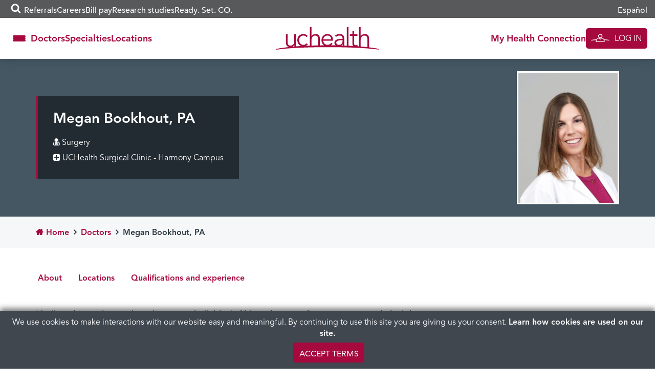

--- FILE ---
content_type: text/html; charset=UTF-8
request_url: https://www.uchealth.org/provider/megan-bookhout-pa/
body_size: 20515
content:
<!DOCTYPE html>
<html lang="en-US">
<head>
  <!-- android banner  -->
  <link rel="manifest" href="/manifest.json">
  <meta charset="UTF-8">
  <meta http-equiv="X-UA-Compatible" content="IE=edge,chrome=1" />
  <meta name='viewport' content='width=device-width, initial-scale=1' />
  <meta name="msvalidate.01" content="6442BA73B9C88B99189DB363FC3FF9AC" />
  <link rel="profile" href="https://gmpg.org/xfn/11">
  <link rel="pingback" href="https://www.uchealth.org/provider/xmlrpc.php">
  <link rel="apple-touch-icon" sizes="57x57" href="/wp-content/themes/uchealth/img/favicons/apple-touch-icon-57x57-precomposed.png">
<link rel="apple-touch-icon" sizes="60x60" href="/wp-content/themes/uchealth/img/favicons/apple-touch-icon-60x60-precomposed.png">
<link rel="apple-touch-icon" sizes="72x72" href="/wp-content/themes/uchealth/img/favicons/apple-touch-icon-72x72-precomposed.png">
<link rel="apple-touch-icon" sizes="76x76" href="/wp-content/themes/uchealth/img/favicons/apple-touch-icon-76x76-precomposed.png">
<link rel="apple-touch-icon" sizes="114x114" href="/wp-content/themes/uchealth/img/favicons/apple-touch-icon-114x114-precomposed.png">
<link rel="apple-touch-icon" sizes="120x120" href="/wp-content/themes/uchealth/img/favicons/apple-touch-icon-120x120-precomposed.png">
<link rel="apple-touch-icon" sizes="144x144" href="/wp-content/themes/uchealth/img/favicons/apple-touch-icon-144x144-precomposed.png">
<link rel="apple-touch-icon" sizes="152x152" href="/wp-content/themes/uchealth/img/favicons/apple-touch-icon-152x152-precomposed.png">
<link rel="apple-touch-icon" sizes="180x180" href="/wp-content/themes/uchealth/img/favicons/apple-touch-icon-180x180-precomposed.png">
<link rel="icon" type="image/png" href="/wp-content/themes/uchealth/img/favicons/favicon-1.png" sizes="16x16">
<link rel="icon" type="image/png" href="/wp-content/themes/uchealth/img/favicons/favicon-2.png" sizes="24x24">
<link rel="icon" type="image/png" href="/wp-content/themes/uchealth/img/favicons/favicon-3.png" sizes="32x32">
<link rel="icon" type="image/png" href="/wp-content/themes/uchealth/img/favicons/favicon-3.png" sizes="64x64">
<link rel="icon" type="image/png" href="/wp-content/themes/uchealth/img/favicons/android-chrome-96x96.png" sizes="96x96">
<link rel="icon" type="image/png" href="/wp-content/themes/uchealth/img/favicons/android-chrome-192x192.png" sizes="192x192">
<link rel="manifest" href="/wp-content/themes/uchealth/img/favicons/manifest.json">
<link rel="shortcut icon" href="/wp-content/themes/uchealth/img/favicons/uchealth.ico">
<meta name="msapplication-TileColor" content="#a6093d">
<meta name="msapplication-TileImage" content="/wp-content/themes/uchealth/img/favicons/apple-touch-icon-144x144-precomposed.png">
<meta name="msapplication-config" content="/wp-content/themes/uchealth/img/favicons/browserconfig.xml">
<meta name="theme-color" content="#a6093d">

  <!-- Active Campaign -->
  <script type="text/javascript">
    var trackcmp_email = '';
    var trackcmp = document.createElement("script");
    trackcmp.async = true;
    trackcmp.type = 'text/javascript';
    trackcmp.src = '//trackcmp.net/visit?actid=609690466&e='+encodeURIComponent(trackcmp_email)+'&r='+encodeURIComponent(document.referrer)+'&u='+encodeURIComponent(window.location.href);
    var trackcmp_s = document.getElementsByTagName("script");
    if (trackcmp_s.length) {
      trackcmp_s[0].parentNode.appendChild(trackcmp);
    } else {
      var trackcmp_h = document.getElementsByTagName("head");
      trackcmp_h.length && trackcmp_h[0].appendChild(trackcmp);
    }
  </script>

  <meta name='robots' content='index, follow, max-image-preview:large, max-snippet:-1, max-video-preview:-1' />
	<style>img:is([sizes="auto" i], [sizes^="auto," i]) { contain-intrinsic-size: 3000px 1500px }</style>
	
	<!-- This site is optimized with the Yoast SEO Premium plugin v26.6 (Yoast SEO v26.6) - https://yoast.com/wordpress/plugins/seo/ -->
	<title>Megan Bookhout PA - Surgery | Fort Collins, CO | UCHealth</title>
	<meta name="description" content="Megan Bookhout PA in Surgery at UCHealth Surgical Clinic - Harmony Campus in Fort Collins. Call (970) 221-5878 for more information." />
	<link rel="canonical" href="https://www.uchealth.org/provider/megan-bookhout-pa/" />
	<meta property="og:locale" content="en_US" />
	<meta property="og:type" content="article" />
	<meta property="og:title" content="Megan Bookhout PA - Surgery | Fort Collins, CO | UCHealth" />
	<meta property="og:description" content="Megan Bookhout PA in Surgery at UCHealth Surgical Clinic - Harmony Campus in Fort Collins. Call (970) 221-5878 for more information." />
	<meta property="og:url" content="https://www.uchealth.org/provider/megan-bookhout-pa/" />
	<meta property="og:site_name" content="Find a Doctor" />
	<meta property="article:publisher" content="https://www.facebook.com/uchealthorg/" />
	<meta property="article:modified_time" content="2023-03-20T18:14:34+00:00" />
	<meta property="og:image" content="https://uchealth-wp-uploads.s3.amazonaws.com/wp-content/uploads/sites/5/2022/01/19173332/Megan-Bookhout-PA-UCHealth.jpg" />
	<meta property="og:image:width" content="400" />
	<meta property="og:image:height" content="400" />
	<meta property="og:image:type" content="image/jpeg" />
	<meta name="twitter:card" content="summary_large_image" />
	<meta name="twitter:title" content="Megan Bookhout PA - Surgery | Fort Collins, CO | UCHealth" />
	<meta name="twitter:description" content="Megan Bookhout PA in Surgery at UCHealth Surgical Clinic - Harmony Campus in Fort Collins. Call (970) 221-5878 for more information." />
	<meta name="twitter:site" content="@uchealth" />
	<meta name="twitter:label1" content="Est. reading time" />
	<meta name="twitter:data1" content="1 minute" />
	<script type="application/ld+json" class="yoast-schema-graph">{"@context":"https://schema.org","@graph":[{"@type":"WebPage","@id":"https://www.uchealth.org/provider/megan-bookhout-pa/","url":"https://www.uchealth.org/provider/megan-bookhout-pa/","name":"Megan Bookhout PA - Surgery | Fort Collins, CO | UCHealth","isPartOf":{"@id":"https://www.uchealth.org/provider/#website"},"datePublished":"2021-12-27T21:41:32+00:00","dateModified":"2023-03-20T18:14:34+00:00","description":"Megan Bookhout PA in Surgery at UCHealth Surgical Clinic - Harmony Campus in Fort Collins. Call (970) 221-5878 for more information.","breadcrumb":{"@id":"https://www.uchealth.org/provider/megan-bookhout-pa/#breadcrumb"},"inLanguage":"en-US","potentialAction":[{"@type":"ReadAction","target":["https://www.uchealth.org/provider/megan-bookhout-pa/"]}]},{"@type":"BreadcrumbList","@id":"https://www.uchealth.org/provider/megan-bookhout-pa/#breadcrumb","itemListElement":[{"@type":"ListItem","position":1,"name":"Home","item":"https://www.uchealth.org/provider/"},{"@type":"ListItem","position":2,"name":"Megan Bookhout, PA"}]},{"@type":"WebSite","@id":"https://www.uchealth.org/provider/#website","url":"https://www.uchealth.org/provider/","name":"Find a Doctor","description":"","potentialAction":[{"@type":"SearchAction","target":{"@type":"EntryPoint","urlTemplate":"https://www.uchealth.org/provider/?s={search_term_string}"},"query-input":{"@type":"PropertyValueSpecification","valueRequired":true,"valueName":"search_term_string"}}],"inLanguage":"en-US"}]}</script>
	<!-- / Yoast SEO Premium plugin. -->


<link rel='dns-prefetch' href='//platform-api.sharethis.com' />
<link rel='dns-prefetch' href='//maps.googleapis.com' />
<link rel="alternate" type="application/rss+xml" title="Find a Doctor &raquo; Feed" href="https://www.uchealth.org/provider/feed/" />
<link rel="alternate" type="application/rss+xml" title="Find a Doctor &raquo; Comments Feed" href="https://www.uchealth.org/provider/comments/feed/" />
<script type="text/javascript">
/* <![CDATA[ */
window._wpemojiSettings = {"baseUrl":"https:\/\/s.w.org\/images\/core\/emoji\/16.0.1\/72x72\/","ext":".png","svgUrl":"https:\/\/s.w.org\/images\/core\/emoji\/16.0.1\/svg\/","svgExt":".svg","source":{"concatemoji":"https:\/\/www.uchealth.org\/provider\/wp-includes\/js\/wp-emoji-release.min.js?ver=6.8.3"}};
/*! This file is auto-generated */
!function(s,n){var o,i,e;function c(e){try{var t={supportTests:e,timestamp:(new Date).valueOf()};sessionStorage.setItem(o,JSON.stringify(t))}catch(e){}}function p(e,t,n){e.clearRect(0,0,e.canvas.width,e.canvas.height),e.fillText(t,0,0);var t=new Uint32Array(e.getImageData(0,0,e.canvas.width,e.canvas.height).data),a=(e.clearRect(0,0,e.canvas.width,e.canvas.height),e.fillText(n,0,0),new Uint32Array(e.getImageData(0,0,e.canvas.width,e.canvas.height).data));return t.every(function(e,t){return e===a[t]})}function u(e,t){e.clearRect(0,0,e.canvas.width,e.canvas.height),e.fillText(t,0,0);for(var n=e.getImageData(16,16,1,1),a=0;a<n.data.length;a++)if(0!==n.data[a])return!1;return!0}function f(e,t,n,a){switch(t){case"flag":return n(e,"\ud83c\udff3\ufe0f\u200d\u26a7\ufe0f","\ud83c\udff3\ufe0f\u200b\u26a7\ufe0f")?!1:!n(e,"\ud83c\udde8\ud83c\uddf6","\ud83c\udde8\u200b\ud83c\uddf6")&&!n(e,"\ud83c\udff4\udb40\udc67\udb40\udc62\udb40\udc65\udb40\udc6e\udb40\udc67\udb40\udc7f","\ud83c\udff4\u200b\udb40\udc67\u200b\udb40\udc62\u200b\udb40\udc65\u200b\udb40\udc6e\u200b\udb40\udc67\u200b\udb40\udc7f");case"emoji":return!a(e,"\ud83e\udedf")}return!1}function g(e,t,n,a){var r="undefined"!=typeof WorkerGlobalScope&&self instanceof WorkerGlobalScope?new OffscreenCanvas(300,150):s.createElement("canvas"),o=r.getContext("2d",{willReadFrequently:!0}),i=(o.textBaseline="top",o.font="600 32px Arial",{});return e.forEach(function(e){i[e]=t(o,e,n,a)}),i}function t(e){var t=s.createElement("script");t.src=e,t.defer=!0,s.head.appendChild(t)}"undefined"!=typeof Promise&&(o="wpEmojiSettingsSupports",i=["flag","emoji"],n.supports={everything:!0,everythingExceptFlag:!0},e=new Promise(function(e){s.addEventListener("DOMContentLoaded",e,{once:!0})}),new Promise(function(t){var n=function(){try{var e=JSON.parse(sessionStorage.getItem(o));if("object"==typeof e&&"number"==typeof e.timestamp&&(new Date).valueOf()<e.timestamp+604800&&"object"==typeof e.supportTests)return e.supportTests}catch(e){}return null}();if(!n){if("undefined"!=typeof Worker&&"undefined"!=typeof OffscreenCanvas&&"undefined"!=typeof URL&&URL.createObjectURL&&"undefined"!=typeof Blob)try{var e="postMessage("+g.toString()+"("+[JSON.stringify(i),f.toString(),p.toString(),u.toString()].join(",")+"));",a=new Blob([e],{type:"text/javascript"}),r=new Worker(URL.createObjectURL(a),{name:"wpTestEmojiSupports"});return void(r.onmessage=function(e){c(n=e.data),r.terminate(),t(n)})}catch(e){}c(n=g(i,f,p,u))}t(n)}).then(function(e){for(var t in e)n.supports[t]=e[t],n.supports.everything=n.supports.everything&&n.supports[t],"flag"!==t&&(n.supports.everythingExceptFlag=n.supports.everythingExceptFlag&&n.supports[t]);n.supports.everythingExceptFlag=n.supports.everythingExceptFlag&&!n.supports.flag,n.DOMReady=!1,n.readyCallback=function(){n.DOMReady=!0}}).then(function(){return e}).then(function(){var e;n.supports.everything||(n.readyCallback(),(e=n.source||{}).concatemoji?t(e.concatemoji):e.wpemoji&&e.twemoji&&(t(e.twemoji),t(e.wpemoji)))}))}((window,document),window._wpemojiSettings);
/* ]]> */
</script>
<style id='wp-emoji-styles-inline-css' type='text/css'>

	img.wp-smiley, img.emoji {
		display: inline !important;
		border: none !important;
		box-shadow: none !important;
		height: 1em !important;
		width: 1em !important;
		margin: 0 0.07em !important;
		vertical-align: -0.1em !important;
		background: none !important;
		padding: 0 !important;
	}
</style>
<link rel='stylesheet' id='wp-block-library-css' href='https://www.uchealth.org/provider/wp-includes/css/dist/block-library/style.min.css?ver=6.8.3' type='text/css' media='all' />
<style id='classic-theme-styles-inline-css' type='text/css'>
/*! This file is auto-generated */
.wp-block-button__link{color:#fff;background-color:#32373c;border-radius:9999px;box-shadow:none;text-decoration:none;padding:calc(.667em + 2px) calc(1.333em + 2px);font-size:1.125em}.wp-block-file__button{background:#32373c;color:#fff;text-decoration:none}
</style>
<link rel='stylesheet' id='wp-components-css' href='https://www.uchealth.org/provider/wp-includes/css/dist/components/style.min.css?ver=6.8.3' type='text/css' media='all' />
<link rel='stylesheet' id='wp-preferences-css' href='https://www.uchealth.org/provider/wp-includes/css/dist/preferences/style.min.css?ver=6.8.3' type='text/css' media='all' />
<link rel='stylesheet' id='wp-block-editor-css' href='https://www.uchealth.org/provider/wp-includes/css/dist/block-editor/style.min.css?ver=6.8.3' type='text/css' media='all' />
<link rel='stylesheet' id='wp-reusable-blocks-css' href='https://www.uchealth.org/provider/wp-includes/css/dist/reusable-blocks/style.min.css?ver=6.8.3' type='text/css' media='all' />
<link rel='stylesheet' id='wp-patterns-css' href='https://www.uchealth.org/provider/wp-includes/css/dist/patterns/style.min.css?ver=6.8.3' type='text/css' media='all' />
<link rel='stylesheet' id='wp-editor-css' href='https://www.uchealth.org/provider/wp-includes/css/dist/editor/style.min.css?ver=6.8.3' type='text/css' media='all' />
<link rel='stylesheet' id='sticky_block-css-css' href='https://www.uchealth.org/provider/wp-content/plugins/sticky-block/dist/blocks.style.build.css?ver=1.11.1' type='text/css' media='all' />
<style id='acf-breadcrumbs-style-inline-css' type='text/css'>
#content nav.uchealth-block-breadcrumbs,.editor-styles-wrapper.block-editor-writing-flow .acf-block-preview nav.uchealth-block-breadcrumbs{display:flex;justify-content:flex-start}@media screen and (min-width:768px){#content nav.uchealth-block-breadcrumbs.align-center,.editor-styles-wrapper.block-editor-writing-flow .acf-block-preview nav.uchealth-block-breadcrumbs.align-center{justify-content:center}#content nav.uchealth-block-breadcrumbs.align-right,.editor-styles-wrapper.block-editor-writing-flow .acf-block-preview nav.uchealth-block-breadcrumbs.align-right{justify-content:flex-end}}#content nav.uchealth-block-breadcrumbs.type-yoast>span>span>a,#content nav.uchealth-block-breadcrumbs.type-yoast>span>span>strong,.editor-styles-wrapper.block-editor-writing-flow .acf-block-preview nav.uchealth-block-breadcrumbs.type-yoast>span>span>a,.editor-styles-wrapper.block-editor-writing-flow .acf-block-preview nav.uchealth-block-breadcrumbs.type-yoast>span>span>strong{font-family:var(--font__400)}#content nav.uchealth-block-breadcrumbs.type-navxt>i,.editor-styles-wrapper.block-editor-writing-flow .acf-block-preview nav.uchealth-block-breadcrumbs.type-navxt>i{padding:0 .5em}#content nav.uchealth-block-breadcrumbs.type-navxt>i:before,.editor-styles-wrapper.block-editor-writing-flow .acf-block-preview nav.uchealth-block-breadcrumbs.type-navxt>i:before{line-height:1.4}#content nav.uchealth-block-breadcrumbs.type-custom>ol,#content nav.uchealth-block-breadcrumbs.type-get>ol,.editor-styles-wrapper.block-editor-writing-flow .acf-block-preview nav.uchealth-block-breadcrumbs.type-custom>ol,.editor-styles-wrapper.block-editor-writing-flow .acf-block-preview nav.uchealth-block-breadcrumbs.type-get>ol{display:flex;padding:0;margin:0;list-style:none}#content nav.uchealth-block-breadcrumbs.type-custom>ol>li:not(:last-of-type):after,#content nav.uchealth-block-breadcrumbs.type-get>ol>li:not(:last-of-type):after,.editor-styles-wrapper.block-editor-writing-flow .acf-block-preview nav.uchealth-block-breadcrumbs.type-custom>ol>li:not(:last-of-type):after,.editor-styles-wrapper.block-editor-writing-flow .acf-block-preview nav.uchealth-block-breadcrumbs.type-get>ol>li:not(:last-of-type):after{content:">";padding:0 .25em}#content #primary nav.uchealth-block-breadcrumbs>ol>li:last-of-type>a,#content nav.uchealth-block-breadcrumbs.type-custom>ol>li:last-of-type>a,#content nav.uchealth-block-breadcrumbs.type-get>ol>li:last-of-type>a,.editor-styles-wrapper.block-editor-writing-flow .acf-block-preview #primary nav.uchealth-block-breadcrumbs>ol>li:last-of-type>a,.editor-styles-wrapper.block-editor-writing-flow .acf-block-preview nav.uchealth-block-breadcrumbs.type-custom>ol>li:last-of-type>a,.editor-styles-wrapper.block-editor-writing-flow .acf-block-preview nav.uchealth-block-breadcrumbs.type-get>ol>li:last-of-type>a{text-decoration:none}
</style>
<link rel='stylesheet' id='acf-community-benefits-slides-style-css' href='https://www.uchealth.org/provider/wp-content/plugins/uchealth-blocks/blocks/community-benefits-slides/community-benefits-slides.css?ver=6.8.3' type='text/css' media='all' />
<link rel='stylesheet' id='acf-community-benefits-simplified-slides-style-css' href='https://www.uchealth.org/provider/wp-content/plugins/uchealth-blocks/blocks/community-benefits-simplified-slides/community-benefits-simplified-slides.css?ver=6.8.3' type='text/css' media='all' />
<style id='acf-css-code-style-inline-css' type='text/css'>
#primary .uchealth-block-css-code>.inner>.block-content>.block-main-content,.editor-styles-wrapper.block-editor-writing-flow .acf-block-preview .uchealth-block-css-code>.inner>.block-content>.block-main-content{padding:2px 5px;background-color:var(--color__error-bg);border-radius:4px}#primary .uchealth-block-css-code>.inner>.block-content>.block-main-content>code.css-code,.editor-styles-wrapper.block-editor-writing-flow .acf-block-preview .uchealth-block-css-code>.inner>.block-content>.block-main-content>code.css-code{display:block;max-width:100%;min-width:100%;padding:0;font-size:14px;line-height:1.5;color:var(--color__grey-dark);background-color:transparent;border:0;border-radius:0;word-break:break-word;white-space:pre;overflow-x:auto}#primary .uchealth-block-css-code>.inner>.block-content>.block-main-content>code.css-code>.css-code-selector,.editor-styles-wrapper.block-editor-writing-flow .acf-block-preview .uchealth-block-css-code>.inner>.block-content>.block-main-content>code.css-code>.css-code-selector{color:var(--color__grey-dark)}#primary .uchealth-block-css-code>.inner>.block-content>.block-main-content>code.css-code>.css-code-property,.editor-styles-wrapper.block-editor-writing-flow .acf-block-preview .uchealth-block-css-code>.inner>.block-content>.block-main-content>code.css-code>.css-code-property{color:var(--color__primary)}#primary .uchealth-block-css-code>.inner>.block-content>.block-main-content>code.css-code>.css-code-value,.editor-styles-wrapper.block-editor-writing-flow .acf-block-preview .uchealth-block-css-code>.inner>.block-content>.block-main-content>code.css-code>.css-code-value{color:var(--color__grey-dark)}#primary .uchealth-block-css-code>.inner>.block-content>.block-main-content>code.css-code>.css-code-punctuation,.editor-styles-wrapper.block-editor-writing-flow .acf-block-preview .uchealth-block-css-code>.inner>.block-content>.block-main-content>code.css-code>.css-code-punctuation{color:var(--color__primary)}#primary .uchealth-block-css-code+.uchealth-block-css-code,.editor-styles-wrapper.block-editor-writing-flow .acf-block-preview .uchealth-block-css-code+.uchealth-block-css-code{margin-top:-5px}#primary .uchealth-block-css-code+.uchealth-block-css-code>.inner>.block-content>.block-main-content,.editor-styles-wrapper.block-editor-writing-flow .acf-block-preview .uchealth-block-css-code+.uchealth-block-css-code>.inner>.block-content>.block-main-content{padding-top:1em}
</style>
<style id='acf-multi-image-cards-style-inline-css' type='text/css'>
section.uchealth-block-multi-image-cards{display:flex;flex-direction:row;gap:35px}section.uchealth-block-multi-image-cards.alignfull{width:100vw;margin-left:calc(50% - 50vw);margin-right:0}section.uchealth-block-multi-image-cards .card-body{display:flex;flex-direction:column;justify-content:flex-start;text-align:center}section.uchealth-block-multi-image-cards .card-body .bottom-image,section.uchealth-block-multi-image-cards .card-body .top-image{display:flex;justify-content:center}section.uchealth-block-multi-image-cards .card-body .bottom-image img{padding:1em 0}section.uchealth-block-multi-image-cards .card-body .title{padding-top:15px;font-size:larger;margin-top:auto}section.uchealth-block-multi-image-cards .card-body .link{font-size:small}section.uchealth-block-multi-image-cards .slick-slide{margin:0 27px}section.uchealth-block-multi-image-cards .slick-list{margin:0 -27px}section.uchealth-block-multi-image-cards .slick-arrow{z-index:1000!important;position:absolute;top:50%;transform:translateY(-50%);border:0;padding:0;background:0;font-size:14px;color:#fff;cursor:pointer;transition:.3s ease-in-out}section.uchealth-block-multi-image-cards .slick-arrow .fa-circle{color:rgba(164,188,194,.6);font-size:2.75em;transition:color .3s ease-in-out}section.uchealth-block-multi-image-cards .slick-arrow .fa-stack{height:2.75em;width:2.75em;line-height:2.75em}@media (max-width:768px){section.uchealth-block-multi-image-cards .slick-arrow .fa-circle{font-size:2em}section.uchealth-block-multi-image-cards .slick-arrow .fa-stack{height:2em;width:2em;line-height:2em}}section.uchealth-block-multi-image-cards .slick-arrow .fa-angle-left::before{content:"\f104"}section.uchealth-block-multi-image-cards .slick-arrow .cta-slick-button{font-size:1.75em}section.uchealth-block-multi-image-cards .slick-arrow:focus,section.uchealth-block-multi-image-cards .slick-arrow:hover{color:#fff}section.uchealth-block-multi-image-cards .slick-arrow:focus .fa-circle,section.uchealth-block-multi-image-cards .slick-arrow:hover .fa-circle{color:rgba(164,188,194,.9)}section.uchealth-block-multi-image-cards .slick-arrow.slick-prev{right:calc(100% - 6em)!important}section.uchealth-block-multi-image-cards .slick-arrow.slick-next{left:calc(100% - 6em)!important}@media (max-width:768px){section.uchealth-block-multi-image-cards .slick-arrow .cta-slick-button{font-size:1em}section.uchealth-block-multi-image-cards .slick-arrow.slick-prev{right:calc(100% - 2em)!important}section.uchealth-block-multi-image-cards .slick-arrow.slick-next{left:calc(100% - 2em)!important}}section.uchealth-block-multi-image-cards .slick-arrow.slick-disabled{opacity:0;pointer-events:none}
</style>
<link rel='stylesheet' id='acf-navigation-style-css' href='https://www.uchealth.org/provider/wp-content/plugins/uchealth-blocks/blocks/navigation/navigation.css?ver=6.8.3' type='text/css' media='all' />
<link rel='stylesheet' id='acf-parallax-content-style-css' href='https://www.uchealth.org/provider/wp-content/plugins/uchealth-blocks/blocks/parallax-content/parallax-content.css?ver=6.8.3' type='text/css' media='all' />
<link rel='stylesheet' id='acf-partner-logos-style-css' href='https://www.uchealth.org/provider/wp-content/plugins/uchealth-blocks/blocks/partner-logos/partner-logos.css?ver=6.8.3' type='text/css' media='all' />
<style id='acf-quick-links-style-inline-css' type='text/css'>
#content nav.uchealth-block-quick-links,.editor-styles-wrapper.block-editor-writing-flow .acf-block-preview nav.uchealth-block-quick-links{--section-text-color:var(--color__grey-darker);--section-link-color:var(--color__grey-darker);--section-background-color:white}#content nav.uchealth-block-quick-links>.inner,.editor-styles-wrapper.block-editor-writing-flow .acf-block-preview nav.uchealth-block-quick-links>.inner{background-color:var(--section-background-color);box-shadow:0 0 20px rgba(0,0,0,.2)}#content nav.uchealth-block-quick-links button.quick-links-toggle,.editor-styles-wrapper.block-editor-writing-flow .acf-block-preview nav.uchealth-block-quick-links button.quick-links-toggle{display:flex;justify-content:center;align-items:center;gap:5px;width:100%;-webkit-appearance:none;-moz-appearance:none;appearance:none;padding-block:15px;font-family:var(--font__700);color:#fff;background-color:var(--color__grey);border:0}@media screen and (min-width:992px){#content nav.uchealth-block-quick-links,.editor-styles-wrapper.block-editor-writing-flow .acf-block-preview nav.uchealth-block-quick-links{--section-link-color:var(--color__primary);--section-background-color:rgba(255,255,255, 0.95)}#content nav.uchealth-block-quick-links button.quick-links-toggle,.editor-styles-wrapper.block-editor-writing-flow .acf-block-preview nav.uchealth-block-quick-links button.quick-links-toggle{display:none}}#content nav.uchealth-block-quick-links button.quick-links-toggle:after,.editor-styles-wrapper.block-editor-writing-flow .acf-block-preview nav.uchealth-block-quick-links button.quick-links-toggle:after{display:inline-block;position:relative;content:"\f105";width:25px;font:600 22px/22px FontAwesome;vertical-align:middle;transform:rotate(90deg);transition:transform .1s ease-in-out}#content nav.uchealth-block-quick-links ul.block-quick-links,.editor-styles-wrapper.block-editor-writing-flow .acf-block-preview nav.uchealth-block-quick-links ul.block-quick-links{display:flex;flex-direction:column;justify-content:center;align-items:center;gap:20px;width:100%;margin:0;padding:20px 0;list-style:none}#content nav.uchealth-block-quick-links ul.block-quick-links>li>a,.editor-styles-wrapper.block-editor-writing-flow .acf-block-preview nav.uchealth-block-quick-links ul.block-quick-links>li>a{color:var(--section-link-color);font-family:var(--font__700)}@media screen and (min-width:992px){#content nav.uchealth-block-quick-links ul.block-quick-links,.editor-styles-wrapper.block-editor-writing-flow .acf-block-preview nav.uchealth-block-quick-links ul.block-quick-links{flex-direction:row;align-items:flex-start;gap:30px}#content nav.uchealth-block-quick-links ul.block-quick-links>li>a,.editor-styles-wrapper.block-editor-writing-flow .acf-block-preview nav.uchealth-block-quick-links ul.block-quick-links>li>a{font-size:18px}}#content #primary nav.uchealth-block-quick-links,.editor-styles-wrapper.block-editor-writing-flow .acf-block-preview #primary nav.uchealth-block-quick-links{position:-webkit-sticky;position:sticky;top:0;margin:0 -15px;z-index:10;opacity:1}@media screen and (min-width:768px){#content nav.uchealth-block-quick-links button.quick-links-toggle,.editor-styles-wrapper.block-editor-writing-flow .acf-block-preview nav.uchealth-block-quick-links button.quick-links-toggle{font-size:18px}#content #primary nav.uchealth-block-quick-links,.editor-styles-wrapper.block-editor-writing-flow .acf-block-preview #primary nav.uchealth-block-quick-links{width:100vw;margin-left:calc(50% - 50vw);margin-right:0}}#content #primary nav.uchealth-block-quick-links.is-pinned,.editor-styles-wrapper.block-editor-writing-flow .acf-block-preview #primary nav.uchealth-block-quick-links.is-pinned{transition:opacity .2s ease-in-out}#content #primary nav.uchealth-block-quick-links:not(.is-pinned),.editor-styles-wrapper.block-editor-writing-flow .acf-block-preview #primary nav.uchealth-block-quick-links:not(.is-pinned){pointer-events:none;opacity:0}#content #primary nav.uchealth-block-quick-links:not(.is-open) button.quick-links-toggle:after,.editor-styles-wrapper.block-editor-writing-flow .acf-block-preview #primary nav.uchealth-block-quick-links:not(.is-open) button.quick-links-toggle:after{transform:rotate(0)}@media screen and (max-width:991px){#content #primary nav.uchealth-block-quick-links:not(.is-open) ul,.editor-styles-wrapper.block-editor-writing-flow .acf-block-preview #primary nav.uchealth-block-quick-links:not(.is-open) ul{display:none}}#content #primary nav.uchealth-block-quick-links .inner,.editor-styles-wrapper.block-editor-writing-flow .acf-block-preview #primary nav.uchealth-block-quick-links .inner{position:absolute;top:0;right:0;left:0}.editor-styles-wrapper.block-editor-writing-flow .acf-block-preview nav.uchealth-block-quick-links{padding-right:15px;padding-left:15px}
</style>
<style id='acf-social-icons-style-inline-css' type='text/css'>
#content .uchealth-block-social-icons,.editor-styles-wrapper.block-editor-writing-flow .acf-block-preview .uchealth-block-social-icons{margin-block:1em}#content .uchealth-block-social-icons .inner .block-content .social-icons,.editor-styles-wrapper.block-editor-writing-flow .acf-block-preview .uchealth-block-social-icons .inner .block-content .social-icons{display:flex;flex-wrap:wrap;align-items:center;gap:10px}@media screen and (min-width:1200px){#content .uchealth-block-social-icons,.editor-styles-wrapper.block-editor-writing-flow .acf-block-preview .uchealth-block-social-icons{margin-block:2em}#content .uchealth-block-social-icons .inner .block-content .social-icons,.editor-styles-wrapper.block-editor-writing-flow .acf-block-preview .uchealth-block-social-icons .inner .block-content .social-icons{gap:20px}}#content .uchealth-block-social-icons .inner .block-content .social-icons>a.social-icon,.editor-styles-wrapper.block-editor-writing-flow .acf-block-preview .uchealth-block-social-icons .inner .block-content .social-icons>a.social-icon{height:48px;width:48px;transition:opacity .2s}#content .uchealth-block-social-icons .inner .block-content .social-icons>a.social-icon:hover,.editor-styles-wrapper.block-editor-writing-flow .acf-block-preview .uchealth-block-social-icons .inner .block-content .social-icons>a.social-icon:hover{opacity:.8}#content .uchealth-block-social-icons .inner .block-content .social-icons>a.social-icon>img,.editor-styles-wrapper.block-editor-writing-flow .acf-block-preview .uchealth-block-social-icons .inner .block-content .social-icons>a.social-icon>img{height:100%;width:100%;-o-object-fit:contain;object-fit:contain}#content .uchealth-block-social-icons.style-square .inner .block-content .social-icons>a.social-icon,.editor-styles-wrapper.block-editor-writing-flow .acf-block-preview .uchealth-block-social-icons.style-square .inner .block-content .social-icons>a.social-icon{border-radius:0}#content .uchealth-block-social-icons.style-rounded_corners .inner .block-content .social-icons>a.social-icon,.editor-styles-wrapper.block-editor-writing-flow .acf-block-preview .uchealth-block-social-icons.style-rounded_corners .inner .block-content .social-icons>a.social-icon{border-radius:8px;overflow:hidden}#content .uchealth-block-social-icons.style-circle .inner .block-content .social-icons>a.social-icon,.editor-styles-wrapper.block-editor-writing-flow .acf-block-preview .uchealth-block-social-icons.style-circle .inner .block-content .social-icons>a.social-icon{border-radius:50%;overflow:hidden}#content .uchealth-block-social-icons.align-left .inner .block-content .social-icons,.editor-styles-wrapper.block-editor-writing-flow .acf-block-preview .uchealth-block-social-icons.align-left .inner .block-content .social-icons{justify-content:flex-start}#content .uchealth-block-social-icons.align-center .inner .block-content .social-icons,.editor-styles-wrapper.block-editor-writing-flow .acf-block-preview .uchealth-block-social-icons.align-center .inner .block-content .social-icons{justify-content:center}#content .uchealth-block-social-icons.align-right .inner .block-content .social-icons,.editor-styles-wrapper.block-editor-writing-flow .acf-block-preview .uchealth-block-social-icons.align-right .inner .block-content .social-icons{justify-content:flex-end}
</style>
<style id='acf-team-member-style-inline-css' type='text/css'>
#content .uchealth-block-team-member,.editor-styles-wrapper.block-editor-writing-flow .acf-block-preview .uchealth-block-team-member{--section-text-color:var(--color__grey-darker);--section-link-color:var(--color__primary);--section-background-color:white;display:flex;flex-direction:column;gap:30px;padding:20px;background-color:var(--section-background-color);border:1px solid var(--color__grey-lighter)}#content .uchealth-block-team-member .team-member-info>h3,.editor-styles-wrapper.block-editor-writing-flow .acf-block-preview .uchealth-block-team-member .team-member-info>h3{margin:0 0 .5em;font-size:24px;color:var(--section-text-color)}#content .uchealth-block-team-member .team-member-info .team-member-content>:first-child,.editor-styles-wrapper.block-editor-writing-flow .acf-block-preview .uchealth-block-team-member .team-member-info .team-member-content>:first-child{margin-top:0}#content .uchealth-block-team-member .team-member-info .team-member-content>:last-child,.editor-styles-wrapper.block-editor-writing-flow .acf-block-preview .uchealth-block-team-member .team-member-info .team-member-content>:last-child{margin-bottom:0}#content .uchealth-block-team-member .team-member-info .wp-block-buttons,.editor-styles-wrapper.block-editor-writing-flow .acf-block-preview .uchealth-block-team-member .team-member-info .wp-block-buttons{-webkit-margin-before:1.5em;margin-block-start:1.5em}@media screen and (min-width:600px){#content .uchealth-block-team-member,.editor-styles-wrapper.block-editor-writing-flow .acf-block-preview .uchealth-block-team-member{flex-direction:row;padding:30px}#content .uchealth-block-team-member .team-member-image,.editor-styles-wrapper.block-editor-writing-flow .acf-block-preview .uchealth-block-team-member .team-member-image{flex:0 0 25%}#content .uchealth-block-team-member.image-position-right,.editor-styles-wrapper.block-editor-writing-flow .acf-block-preview .uchealth-block-team-member.image-position-right{flex-direction:row-reverse}}#content .uchealth-block-team-member+.uchealth-block-team-member,.editor-styles-wrapper.block-editor-writing-flow .acf-block-preview .uchealth-block-team-member+.uchealth-block-team-member{-webkit-margin-before:30px;margin-block-start:30px}@media screen and (min-width:992px){#content .uchealth-block-team-member+.uchealth-block-team-member,.editor-styles-wrapper.block-editor-writing-flow .acf-block-preview .uchealth-block-team-member+.uchealth-block-team-member{-webkit-margin-before:40px;margin-block-start:40px}}
</style>
<link rel='stylesheet' id='google-maps-embed-style-css' href='https://www.uchealth.org/provider/wp-content/plugins/uchealth-blocks/blocks/google-maps-embed/css/google-maps-embed-style.css?ver=1768339308' type='text/css' media='all' />
<link rel='stylesheet' id='image-grid-style-css' href='https://www.uchealth.org/provider/wp-content/plugins/uchealth-blocks//blocks/image-grid/css/image-grid-style.css?ver=1768339308' type='text/css' media='all' />
<link rel='stylesheet' id='livi-help-desk-style-css' href='https://www.uchealth.org/provider/wp-content/plugins/uchealth-blocks//blocks/livi-help-desk/css/livi-help-desk-style.css?ver=1768339308' type='text/css' media='all' />
<link rel='stylesheet' id='locations-map-style-css' href='https://www.uchealth.org/provider/wp-content/plugins/uchealth-blocks/blocks/locations-map/css/locations-map-style.css?ver=1768339308' type='text/css' media='all' />
<link rel='stylesheet' id='modal-style-css' href='https://www.uchealth.org/provider/wp-content/plugins/uchealth-blocks//blocks/modal/css/modal-style.css?ver=1768339308' type='text/css' media='all' />
<link rel='stylesheet' id='navigation-livi-header-style-css' href='https://www.uchealth.org/provider/wp-content/plugins/uchealth-blocks//blocks/navigation-livi-header/css/navigation-livi-header-style.css?ver=1768339308' type='text/css' media='all' />
<link rel='stylesheet' id='page-content-tabs-style-css' href='https://www.uchealth.org/provider/wp-content/plugins/uchealth-blocks//blocks/page-content-tabs/css/page-content-tabs-style.css?ver=1768339308' type='text/css' media='all' />
<link rel='stylesheet' id='popup-style-css' href='https://www.uchealth.org/provider/wp-content/plugins/uchealth-blocks//blocks/popup/css/popup-style.css?ver=1768339308' type='text/css' media='all' />
<link rel='stylesheet' id='newsletter-signup-style-css' href='https://www.uchealth.org/provider/wp-content/plugins/uchealth-blocks//blocks/newsletter-signup/css/newsletter-signup-style.css?ver=1768339308' type='text/css' media='all' />
<style id='global-styles-inline-css' type='text/css'>
:root{--wp--preset--aspect-ratio--square: 1;--wp--preset--aspect-ratio--4-3: 4/3;--wp--preset--aspect-ratio--3-4: 3/4;--wp--preset--aspect-ratio--3-2: 3/2;--wp--preset--aspect-ratio--2-3: 2/3;--wp--preset--aspect-ratio--16-9: 16/9;--wp--preset--aspect-ratio--9-16: 9/16;--wp--preset--color--black: #000000;--wp--preset--color--cyan-bluish-gray: #abb8c3;--wp--preset--color--white: #FFFFFF;--wp--preset--color--pale-pink: #f78da7;--wp--preset--color--vivid-red: #cf2e2e;--wp--preset--color--luminous-vivid-orange: #ff6900;--wp--preset--color--luminous-vivid-amber: #fcb900;--wp--preset--color--light-green-cyan: #7bdcb5;--wp--preset--color--vivid-green-cyan: #00d084;--wp--preset--color--pale-cyan-blue: #8ed1fc;--wp--preset--color--vivid-cyan-blue: #0693e3;--wp--preset--color--vivid-purple: #9b51e0;--wp--preset--color--dark-red: #A6093D;--wp--preset--color--light-red: #D6001C;--wp--preset--color--red-rock: #C75643;--wp--preset--color--dark-gray: #40474F;--wp--preset--color--dark-medium-gray: #425563;--wp--preset--color--medium-gray: #D1DDE0;--wp--preset--color--light-gray: #EAF0F1;--wp--preset--color--mountain-majesty: #C3B2CB;--wp--preset--color--sunshine-yellow: #ECAE43;--wp--preset--color--alpine-teal: #91BFAC;--wp--preset--color--brush-green: #87893A;--wp--preset--color--graphite: #58595B;--wp--preset--color--summit-blue: #3B5470;--wp--preset--color--shadow-gray: #425563;--wp--preset--color--granite-gray: #768692;--wp--preset--color--glacier-gray: #A4BCC2;--wp--preset--color--soft-white: #EBEBE6;--wp--preset--gradient--vivid-cyan-blue-to-vivid-purple: linear-gradient(135deg,rgba(6,147,227,1) 0%,rgb(155,81,224) 100%);--wp--preset--gradient--light-green-cyan-to-vivid-green-cyan: linear-gradient(135deg,rgb(122,220,180) 0%,rgb(0,208,130) 100%);--wp--preset--gradient--luminous-vivid-amber-to-luminous-vivid-orange: linear-gradient(135deg,rgba(252,185,0,1) 0%,rgba(255,105,0,1) 100%);--wp--preset--gradient--luminous-vivid-orange-to-vivid-red: linear-gradient(135deg,rgba(255,105,0,1) 0%,rgb(207,46,46) 100%);--wp--preset--gradient--very-light-gray-to-cyan-bluish-gray: linear-gradient(135deg,rgb(238,238,238) 0%,rgb(169,184,195) 100%);--wp--preset--gradient--cool-to-warm-spectrum: linear-gradient(135deg,rgb(74,234,220) 0%,rgb(151,120,209) 20%,rgb(207,42,186) 40%,rgb(238,44,130) 60%,rgb(251,105,98) 80%,rgb(254,248,76) 100%);--wp--preset--gradient--blush-light-purple: linear-gradient(135deg,rgb(255,206,236) 0%,rgb(152,150,240) 100%);--wp--preset--gradient--blush-bordeaux: linear-gradient(135deg,rgb(254,205,165) 0%,rgb(254,45,45) 50%,rgb(107,0,62) 100%);--wp--preset--gradient--luminous-dusk: linear-gradient(135deg,rgb(255,203,112) 0%,rgb(199,81,192) 50%,rgb(65,88,208) 100%);--wp--preset--gradient--pale-ocean: linear-gradient(135deg,rgb(255,245,203) 0%,rgb(182,227,212) 50%,rgb(51,167,181) 100%);--wp--preset--gradient--electric-grass: linear-gradient(135deg,rgb(202,248,128) 0%,rgb(113,206,126) 100%);--wp--preset--gradient--midnight: linear-gradient(135deg,rgb(2,3,129) 0%,rgb(40,116,252) 100%);--wp--preset--font-size--small: 13px;--wp--preset--font-size--medium: 20px;--wp--preset--font-size--large: 36px;--wp--preset--font-size--x-large: 42px;--wp--preset--spacing--20: 0.44rem;--wp--preset--spacing--30: 0.67rem;--wp--preset--spacing--40: 1rem;--wp--preset--spacing--50: 1.5rem;--wp--preset--spacing--60: 2.25rem;--wp--preset--spacing--70: 3.38rem;--wp--preset--spacing--80: 5.06rem;--wp--preset--shadow--natural: 6px 6px 9px rgba(0, 0, 0, 0.2);--wp--preset--shadow--deep: 12px 12px 50px rgba(0, 0, 0, 0.4);--wp--preset--shadow--sharp: 6px 6px 0px rgba(0, 0, 0, 0.2);--wp--preset--shadow--outlined: 6px 6px 0px -3px rgba(255, 255, 255, 1), 6px 6px rgba(0, 0, 0, 1);--wp--preset--shadow--crisp: 6px 6px 0px rgba(0, 0, 0, 1);}:where(.is-layout-flex){gap: 0.5em;}:where(.is-layout-grid){gap: 0.5em;}body .is-layout-flex{display: flex;}.is-layout-flex{flex-wrap: wrap;align-items: center;}.is-layout-flex > :is(*, div){margin: 0;}body .is-layout-grid{display: grid;}.is-layout-grid > :is(*, div){margin: 0;}:where(.wp-block-columns.is-layout-flex){gap: 2em;}:where(.wp-block-columns.is-layout-grid){gap: 2em;}:where(.wp-block-post-template.is-layout-flex){gap: 1.25em;}:where(.wp-block-post-template.is-layout-grid){gap: 1.25em;}.has-black-color{color: var(--wp--preset--color--black) !important;}.has-cyan-bluish-gray-color{color: var(--wp--preset--color--cyan-bluish-gray) !important;}.has-white-color{color: var(--wp--preset--color--white) !important;}.has-pale-pink-color{color: var(--wp--preset--color--pale-pink) !important;}.has-vivid-red-color{color: var(--wp--preset--color--vivid-red) !important;}.has-luminous-vivid-orange-color{color: var(--wp--preset--color--luminous-vivid-orange) !important;}.has-luminous-vivid-amber-color{color: var(--wp--preset--color--luminous-vivid-amber) !important;}.has-light-green-cyan-color{color: var(--wp--preset--color--light-green-cyan) !important;}.has-vivid-green-cyan-color{color: var(--wp--preset--color--vivid-green-cyan) !important;}.has-pale-cyan-blue-color{color: var(--wp--preset--color--pale-cyan-blue) !important;}.has-vivid-cyan-blue-color{color: var(--wp--preset--color--vivid-cyan-blue) !important;}.has-vivid-purple-color{color: var(--wp--preset--color--vivid-purple) !important;}.has-black-background-color{background-color: var(--wp--preset--color--black) !important;}.has-cyan-bluish-gray-background-color{background-color: var(--wp--preset--color--cyan-bluish-gray) !important;}.has-white-background-color{background-color: var(--wp--preset--color--white) !important;}.has-pale-pink-background-color{background-color: var(--wp--preset--color--pale-pink) !important;}.has-vivid-red-background-color{background-color: var(--wp--preset--color--vivid-red) !important;}.has-luminous-vivid-orange-background-color{background-color: var(--wp--preset--color--luminous-vivid-orange) !important;}.has-luminous-vivid-amber-background-color{background-color: var(--wp--preset--color--luminous-vivid-amber) !important;}.has-light-green-cyan-background-color{background-color: var(--wp--preset--color--light-green-cyan) !important;}.has-vivid-green-cyan-background-color{background-color: var(--wp--preset--color--vivid-green-cyan) !important;}.has-pale-cyan-blue-background-color{background-color: var(--wp--preset--color--pale-cyan-blue) !important;}.has-vivid-cyan-blue-background-color{background-color: var(--wp--preset--color--vivid-cyan-blue) !important;}.has-vivid-purple-background-color{background-color: var(--wp--preset--color--vivid-purple) !important;}.has-black-border-color{border-color: var(--wp--preset--color--black) !important;}.has-cyan-bluish-gray-border-color{border-color: var(--wp--preset--color--cyan-bluish-gray) !important;}.has-white-border-color{border-color: var(--wp--preset--color--white) !important;}.has-pale-pink-border-color{border-color: var(--wp--preset--color--pale-pink) !important;}.has-vivid-red-border-color{border-color: var(--wp--preset--color--vivid-red) !important;}.has-luminous-vivid-orange-border-color{border-color: var(--wp--preset--color--luminous-vivid-orange) !important;}.has-luminous-vivid-amber-border-color{border-color: var(--wp--preset--color--luminous-vivid-amber) !important;}.has-light-green-cyan-border-color{border-color: var(--wp--preset--color--light-green-cyan) !important;}.has-vivid-green-cyan-border-color{border-color: var(--wp--preset--color--vivid-green-cyan) !important;}.has-pale-cyan-blue-border-color{border-color: var(--wp--preset--color--pale-cyan-blue) !important;}.has-vivid-cyan-blue-border-color{border-color: var(--wp--preset--color--vivid-cyan-blue) !important;}.has-vivid-purple-border-color{border-color: var(--wp--preset--color--vivid-purple) !important;}.has-vivid-cyan-blue-to-vivid-purple-gradient-background{background: var(--wp--preset--gradient--vivid-cyan-blue-to-vivid-purple) !important;}.has-light-green-cyan-to-vivid-green-cyan-gradient-background{background: var(--wp--preset--gradient--light-green-cyan-to-vivid-green-cyan) !important;}.has-luminous-vivid-amber-to-luminous-vivid-orange-gradient-background{background: var(--wp--preset--gradient--luminous-vivid-amber-to-luminous-vivid-orange) !important;}.has-luminous-vivid-orange-to-vivid-red-gradient-background{background: var(--wp--preset--gradient--luminous-vivid-orange-to-vivid-red) !important;}.has-very-light-gray-to-cyan-bluish-gray-gradient-background{background: var(--wp--preset--gradient--very-light-gray-to-cyan-bluish-gray) !important;}.has-cool-to-warm-spectrum-gradient-background{background: var(--wp--preset--gradient--cool-to-warm-spectrum) !important;}.has-blush-light-purple-gradient-background{background: var(--wp--preset--gradient--blush-light-purple) !important;}.has-blush-bordeaux-gradient-background{background: var(--wp--preset--gradient--blush-bordeaux) !important;}.has-luminous-dusk-gradient-background{background: var(--wp--preset--gradient--luminous-dusk) !important;}.has-pale-ocean-gradient-background{background: var(--wp--preset--gradient--pale-ocean) !important;}.has-electric-grass-gradient-background{background: var(--wp--preset--gradient--electric-grass) !important;}.has-midnight-gradient-background{background: var(--wp--preset--gradient--midnight) !important;}.has-small-font-size{font-size: var(--wp--preset--font-size--small) !important;}.has-medium-font-size{font-size: var(--wp--preset--font-size--medium) !important;}.has-large-font-size{font-size: var(--wp--preset--font-size--large) !important;}.has-x-large-font-size{font-size: var(--wp--preset--font-size--x-large) !important;}
:where(.wp-block-post-template.is-layout-flex){gap: 1.25em;}:where(.wp-block-post-template.is-layout-grid){gap: 1.25em;}
:where(.wp-block-columns.is-layout-flex){gap: 2em;}:where(.wp-block-columns.is-layout-grid){gap: 2em;}
:root :where(.wp-block-pullquote){font-size: 1.5em;line-height: 1.6;}
</style>
<link rel='stylesheet' id='cookie-law-info-css' href='https://www.uchealth.org/provider/wp-content/plugins/cookie-law-info/legacy/public/css/cookie-law-info-public.css?ver=3.3.9' type='text/css' media='all' />
<link rel='stylesheet' id='cookie-law-info-gdpr-css' href='https://www.uchealth.org/provider/wp-content/plugins/cookie-law-info/legacy/public/css/cookie-law-info-gdpr.css?ver=3.3.9' type='text/css' media='all' />
<link rel='stylesheet' id='share-this-share-buttons-sticky-css' href='https://www.uchealth.org/provider/wp-content/plugins/sharethis-share-buttons/css/mu-style.css?ver=1573850812' type='text/css' media='all' />
<link rel='stylesheet' id='uchealth-block-styles-css' href='https://www.uchealth.org/provider/wp-content/plugins/uchealth-blocks/styles/block-styles.css?ver=1768339307' type='text/css' media='all' />
<link rel='stylesheet' id='uch-block-slick-slider-css' href='https://www.uchealth.org/provider/wp-content/plugins/uchealth-blocks//styles/slick.css?ver=6.8.3' type='text/css' media='all' />
<link rel='stylesheet' id='uchealth-doctor-location-style-css' href='https://www.uchealth.org/provider/wp-content/themes/uchealth/styles/locations-providers/locations-providers.css?ver=1768339309' type='text/css' media='all' />
<link rel='stylesheet' id='uchealth-doctor-style-css' href='https://www.uchealth.org/provider/wp-content/themes/uchealth-doctor/styles/doctor.css?ver=1768339309' type='text/css' media='all' />
<link rel='stylesheet' id='uchealth-style-build-css' href='https://www.uchealth.org/provider/wp-content/themes/uchealth/build.css?ver=1768339305' type='text/css' media='all' />
<script type="text/javascript" src="https://www.uchealth.org/provider/wp-content/plugins/uchealth-blocks/blocks/parallax-content/parallax-content.js?ver=1698679219" id="acf-parallax-content-script-js"></script>
<script type="text/javascript" src="https://www.uchealth.org/provider/wp-includes/js/jquery/jquery.min.js?ver=3.7.1" id="jquery-core-js"></script>
<script type="text/javascript" src="https://www.uchealth.org/provider/wp-includes/js/jquery/jquery-migrate.min.js?ver=3.4.1" id="jquery-migrate-js"></script>
<script type="text/javascript" id="cookie-law-info-js-extra">
/* <![CDATA[ */
var Cli_Data = {"nn_cookie_ids":[],"cookielist":[],"non_necessary_cookies":[],"ccpaEnabled":"","ccpaRegionBased":"","ccpaBarEnabled":"","strictlyEnabled":["necessary","obligatoire"],"ccpaType":"gdpr","js_blocking":"","custom_integration":"","triggerDomRefresh":"","secure_cookies":""};
var cli_cookiebar_settings = {"animate_speed_hide":"500","animate_speed_show":"500","background":"#40474f","border":"#b1a6a6c2","border_on":"","button_1_button_colour":"#a6093d","button_1_button_hover":"#850731","button_1_link_colour":"#fff","button_1_as_button":"1","button_1_new_win":"","button_2_button_colour":"#333","button_2_button_hover":"#292929","button_2_link_colour":"#ffffff","button_2_as_button":"","button_2_hidebar":"","button_3_button_colour":"#3566bb","button_3_button_hover":"#2a5296","button_3_link_colour":"#fff","button_3_as_button":"1","button_3_new_win":"","button_4_button_colour":"#000","button_4_button_hover":"#000000","button_4_link_colour":"#333333","button_4_as_button":"","button_7_button_colour":"#a6093d","button_7_button_hover":"#850731","button_7_link_colour":"#fff","button_7_as_button":"1","button_7_new_win":"","font_family":"inherit","header_fix":"","notify_animate_hide":"1","notify_animate_show":"","notify_div_id":"#cookie-law-info-bar","notify_position_horizontal":"right","notify_position_vertical":"bottom","scroll_close":"","scroll_close_reload":"","accept_close_reload":"","reject_close_reload":"","showagain_tab":"","showagain_background":"#fff","showagain_border":"#000","showagain_div_id":"#cookie-law-info-again","showagain_x_position":"100px","text":"#ffffff","show_once_yn":"","show_once":"10000","logging_on":"","as_popup":"","popup_overlay":"1","bar_heading_text":"","cookie_bar_as":"banner","popup_showagain_position":"bottom-right","widget_position":"left"};
var log_object = {"ajax_url":"https:\/\/www.uchealth.org\/provider\/wp-admin\/admin-ajax.php"};
/* ]]> */
</script>
<script type="text/javascript" src="https://www.uchealth.org/provider/wp-content/plugins/cookie-law-info/legacy/public/js/cookie-law-info-public.js?ver=3.3.9" id="cookie-law-info-js"></script>
<script type="text/javascript" src="//platform-api.sharethis.com/js/sharethis.js?ver=2.3.6#property=5e97485f313ffe00134d0cdf&amp;product=sticky-buttons&amp;source=sharethis-share-buttons-wordpress" id="share-this-share-buttons-mu-js"></script>
<script type="text/javascript" src="https://www.uchealth.org/provider/wp-content/plugins/uchealth-blocks//js/slick.min.js?ver=6.8.3" id="uch-block-slick-slider-js"></script>
<script type="text/javascript" src="https://maps.googleapis.com/maps/api/js?key=AIzaSyBlCnLER8Tt9VSyiRpU5KCEEak61IrqgMM&amp;libraries=places&amp;ver=6.8.3" id="google-maps-places-api-js"></script>
<link rel="https://api.w.org/" href="https://www.uchealth.org/provider/wp-json/" /><link rel="EditURI" type="application/rsd+xml" title="RSD" href="https://www.uchealth.org/provider/xmlrpc.php?rsd" />
<meta name="generator" content="WordPress 6.8.3" />
<link rel='shortlink' href='https://www.uchealth.org/provider/?p=10581' />
<link rel="alternate" title="oEmbed (JSON)" type="application/json+oembed" href="https://www.uchealth.org/provider/wp-json/oembed/1.0/embed?url=https%3A%2F%2Fwww.uchealth.org%2Fprovider%2Fmegan-bookhout-pa%2F" />
<link rel="alternate" title="oEmbed (XML)" type="text/xml+oembed" href="https://www.uchealth.org/provider/wp-json/oembed/1.0/embed?url=https%3A%2F%2Fwww.uchealth.org%2Fprovider%2Fmegan-bookhout-pa%2F&#038;format=xml" />
  <!-- Google Tag Manager -->
  <script>(function(w,d,s,l,i){w[l]=w[l]||[];w[l].push({'gtm.start': new Date().getTime(),event:'gtm.js'});var f=d.getElementsByTagName(s)[0], j=d.createElement(s),dl=l!='dataLayer'?'&l='+l:'';j.async=true;j.src='https://www.googletagmanager.com/gtm.js?id='+i+dl;f.parentNode.insertBefore(j,f);})(window,document,'script','dataLayer','GTM-N5CTPRD');</script>
  <!-- End Google Tag Manager -->
  <!-- Google Custom Search Code -->
  <script type="text/javascript">
    _gaq = {};
    _gaq.push = function () {
    ga('send', 'pageview', arguments[0][1]); };
  </script>
  <!-- End Google Custom Search Code -->
  
  <!-- iOS app banner -->
  <meta name="apple-itunes-app" content="app-id=1190643586, app-argument=https://www.uchealth.org/provider/megan-bookhout-pa/">

	<!-- Avenir fonts -->
	<link rel="preconnect" href="https://cdn.fonts.net">
	<link href="https://cdn.fonts.net/kit/9cd1d98d-2539-475d-9302-0e9f9db28533/9cd1d98d-2539-475d-9302-0e9f9db28533.css" rel="stylesheet" />

</head>
<body class="wp-singular uch_provider-template-default single single-uch_provider postid-10581 wp-theme-uchealth wp-child-theme-uchealth-doctor no-page-banner include-margin-beneath-page-banner map-page-banner page-template-provider">

    <!-- Google Tag Manager (noscript) -->
  <noscript><iframe src="https://www.googletagmanager.com/ns.html?id=GTM-N5CTPRD" height="0" width="0" style="display:none;visibility:hidden"></iframe></noscript>
  <!-- End Google Tag Manager (noscript) -->
  
  <a class="skip-link screen-reader-text" href="#main">Skip to content</a>

	
<header id="header">
  <div class="pre-header">

  <div class="pre-header-left">
    <button id="pre-header-search-toggle" class="pre-header-search-toggle" aria-label="Toggle search" aria-controls="pre-header-search-container" aria-expanded="false">
      <svg class="search-icon" viewBox="0 0 26 28" aria-label="Search" role="img">
        <title>Search</title>
        <path d="M18 13c0-3.859-3.141-7-7-7s-7 3.141-7 7 3.141 7 7 7 7-3.141 7-7zM26 26c0 1.094-0.906 2-2 2-0.531 0-1.047-0.219-1.406-0.594l-5.359-5.344c-1.828 1.266-4.016 1.937-6.234 1.937-6.078 0-11-4.922-11-11s4.922-11 11-11 11 4.922 11 11c0 2.219-0.672 4.406-1.937 6.234l5.359 5.359c0.359 0.359 0.578 0.875 0.578 1.406z"></path>
      </svg>
    </button>
    <div id="pre-header-search-container" class="pre-header-search-container" aria-labelledby="pre-header-search-toggle" aria-hidden="true">
      <form role="search" action="/" method="get" class="search-form" aria-label="Search">
        <div class="input-group">
          <label for="pre-header-search-input" class="sr-only">Help me find</label>
          <input type="text" id="pre-header-search-input" class="form-control" placeholder="Help me find…" name="s" value="" tabindex="-1">
          <input type="hidden" name="searchblogs" value="1,3,4,5,6,12,14,15,16">
        </div>
        <div class="form-actions">
          <button id="pre-header-search-submit" name="pre-header-search-submit" type="submit" class="btn btn-primary btn-sm" tabindex="-1">Search</button>
        </div>
      </form>
    </div>
    <nav id="pre-header-nav" class="menu-site-header-pre-header-container"><ul id="menu-site-header-pre-header" class="menu"><li id="menu-item-65250" class="gtm_navigation_option menu-item menu-item-type-custom menu-item-object-custom menu-item-65250"><a href="/referrals/">Referrals</a></li>
<li id="menu-item-65251" class="gtm_navigation_option menu-item menu-item-type-custom menu-item-object-custom menu-item-65251"><a href="https://careers.uchealth.org/">Careers</a></li>
<li id="menu-item-65252" class="gtm_navigation_option menu-item menu-item-type-custom menu-item-object-custom menu-item-65252"><a href="/billing-and-pricing/">Bill pay</a></li>
<li id="menu-item-67674" class="menu-item menu-item-type-post_type menu-item-object-page menu-item-67674"><a href="https://www.uchealth.org/research-studies/">Research studies</a></li>
<li id="menu-item-65253" class="gtm_navigation_option menu-item menu-item-type-custom menu-item-object-custom menu-item-65253"><a href="/readysetco/">Ready. Set. CO.</a></li>
</ul></nav>  </div>

  <div class="pre-header-right">
    
<a href="https://es.uchealth.org/provider/megan-bookhout-pa/" hreflang="es" class="pre-header-translation-link" lang="es" rel="alternate">Español</a>  </div>

</div>

<div class="main-header">

  <div class="main-header-left">

    <button id="submenu-toggle" class="submenu-toggle" aria-label="Toggle submenu" aria-controls="main-header-subnav-container" aria-expanded="false">
      <span></span>
      <span></span>
      <span></span>
    </button>

    <nav id="main-header-subnav-container" class="main-header-subnav-container" aria-labelledby="submenu-toggle" tabindex="-1" aria-hidden="true">

      <div class="subnav-links-top">
        <ul id="menu-site-header-subnav-top" class="menu"><li id="menu-item-65259" class="gtm_navigation_option menu-item menu-item-type-custom menu-item-object-custom menu-item-65259"><a href="/provider/">Doctors</a></li>
<li id="menu-item-65260" class="gtm_navigation_option menu-item menu-item-type-custom menu-item-object-custom menu-item-65260"><a href="/services/">Specialties</a></li>
<li id="menu-item-65261" class="gtm_navigation_option menu-item menu-item-type-custom menu-item-object-custom menu-item-65261"><a href="/locations/">Locations</a></li>
<li id="menu-item-65262" class="gtm_navigation_option menu-item menu-item-type-custom menu-item-object-custom menu-item-65262"><a href="/schedule-appointment/">Schedule Appointment</a></li>
<li id="menu-item-65263" class="gtm_navigation_option menu-item menu-item-type-custom menu-item-object-custom menu-item-65263"><a href="/services/virtual-urgent-care/">Virtual Urgent Care</a></li>
</ul>      </div>

      <div class="subnav-links-middle">
        <ul id="menu-site-header-subnav-middle-1" class="menu"><li id="menu-item-65264" class="gtm_navigation_option menu-item menu-item-type-custom menu-item-object-custom menu-item-65264"><a href="/billing-and-pricing/">Billing &#038; pricing</a></li>
<li id="menu-item-65265" class="gtm_navigation_option menu-item menu-item-type-custom menu-item-object-custom menu-item-65265"><a href="/referrals/">Referrals</a></li>
<li id="menu-item-65266" class="gtm_navigation_option menu-item menu-item-type-custom menu-item-object-custom menu-item-65266"><a href="/give-to-uchealth/">Give</a></li>
<li id="menu-item-65267" class="gtm_navigation_option menu-item menu-item-type-custom menu-item-object-custom menu-item-65267"><a href="https://careers.uchealth.org/">Careers</a></li>
</ul>        
<a href="https://es.uchealth.org/provider/megan-bookhout-pa/" hreflang="es" class="pre-header-translation-link" lang="es" rel="alternate">Español</a>        <ul id="menu-site-header-subnav-middle-2" class="menu"><li id="menu-item-65268" class="gtm_navigation_option menu-item menu-item-type-custom menu-item-object-custom menu-item-65268"><a href="/access-my-health-connection/">Log in to My Health Connection</a></li>
</ul>      </div>

      <div class="subnav-links-bottom">
        <ul id="menu-site-header-subnav-bottom" class="menu"><li id="menu-item-65273" class="gtm_navigation_option menu-item menu-item-type-custom menu-item-object-custom menu-item-65273"><a href="/about/">About UCHealth</a></li>
<li id="menu-item-65274" class="gtm_navigation_option menu-item menu-item-type-custom menu-item-object-custom menu-item-65274"><a href="/events/">Classes &#038; events</a></li>
<li id="menu-item-65275" class="gtm_navigation_option menu-item menu-item-type-custom menu-item-object-custom menu-item-65275"><a href="/readysetco/">Ready. Set. CO.</a></li>
<li id="menu-item-65276" class="gtm_navigation_option menu-item menu-item-type-custom menu-item-object-custom menu-item-65276"><a href="/clinical-trials/">Clinical trials</a></li>
<li id="menu-item-65278" class="gtm_navigation_option menu-item menu-item-type-custom menu-item-object-custom menu-item-65278"><a href="/employees/">Employees</a></li>
<li id="menu-item-65279" class="gtm_navigation_option menu-item menu-item-type-custom menu-item-object-custom menu-item-65279"><a href="/professionals/">Professionals</a></li>
<li id="menu-item-65280" class="gtm_navigation_option menu-item menu-item-type-custom menu-item-object-custom menu-item-65280"><a href="/public-relations-and-communications/">Media inquiries</a></li>
<li id="menu-item-66458" class="menu-item menu-item-type-post_type menu-item-object-page menu-item-66458"><a href="https://www.uchealth.org/billing-and-pricing/financial-assistance/">Financial assistance</a></li>
<li id="menu-item-65281" class="gtm_navigation_option menu-item menu-item-type-custom menu-item-object-custom menu-item-65281"><a href="/contact-us/">Contact us</a></li>
<li id="menu-item-65282" class="gtm_navigation_option menu-item menu-item-type-custom menu-item-object-custom menu-item-65282"><a href="/today/">News &#038; stories</a></li>
</ul>        <div id="main-header-mobile-search-form">
          <form role="search" action="/" method="get" class="search-form" aria-label="Search">
            <label for="main-header-search-input" class="sr-only">Help me find</label>
            <input type="text" id="main-header-search-input" class="form-control" placeholder="Help me find…" name="s" value="">
            <input type="hidden" name="searchblogs" value="1,3,4,5,6,12,14,15,16">
            <button id="main-header-search-submit" aria-label="Search" aria-hidden="false" name="pre-header-search-submit" type="submit">
              <svg class="search-icon" viewBox="0 0 26 28">
                <path d="M18 13c0-3.859-3.141-7-7-7s-7 3.141-7 7 3.141 7 7 7 7-3.141 7-7zM26 26c0 1.094-0.906 2-2 2-0.531 0-1.047-0.219-1.406-0.594l-5.359-5.344c-1.828 1.266-4.016 1.937-6.234 1.937-6.078 0-11-4.922-11-11s4.922-11 11-11 11 4.922 11 11c0 2.219-0.672 4.406-1.937 6.234l5.359 5.359c0.359 0.359 0.578 0.875 0.578 1.406z"></path>
              </svg>
            </button>
          </form>
        </div>
      </div>

      <div class="subnav-social-links">
        <ul>
          <li>
            <a title="Facebook" href="https://www.facebook.com/uchealthorg/" target="_blank"><i class="fa fa-facebook"></i></a>
          </li>
          <li>
            <a title="X" href="https://twitter.com/uchealth" target="_blank">
              <svg width="28" height="18" viewBox="0 0 1200 1227" fill="none" xmlns="http://www.w3.org/2000/svg">
                <path d="M714.163 519.284L1160.89 0H1055.03L667.137 450.887L357.328 0H0L468.492 681.821L0 1226.37H105.866L515.491 750.218L842.672 1226.37H1200L714.137 519.284H714.163ZM569.165 687.828L521.697 619.934L144.011 79.6944H306.615L611.412 515.685L658.88 583.579L1055.08 1150.3H892.476L569.165 687.854V687.828Z" fill="white"/>
              </svg>
            </a>
          </li>
          <li>
            <a title="Youtube" href="https://www.youtube.com/user/UColoradoHealth" target="_blank" class="gtm_youtube"><i class="fa fa-youtube-play"></i></a>
          </li>
          <li>
            <a title="Instagram" href="https://www.instagram.com/uchealth/" target="_blank"><i class="fa fa-instagram"></i></a>
          </li>
          <li>
            <a class="google-news-icon" title="Google News" href="https://news.google.com/publications/CAAqBwgKMJagmQswtqqxAw?oc=3&amp;ceid=US:en&amp;hl=en-US&amp;gl=US" target="_blank">
              <img src="/wp-content/themes/uchealth/img/icon-google-news-white.svg" alt="Google News">
            </a>
          </li>
          <li>
            <a class="linked-in-icon" title="LinkedIn" href="https://www.linkedin.com/company/uchealth" target="_blank">
              <img src="/wp-content/themes/uchealth/img/linkedin.png" alt="LinkedIn">
            </a>
          </li>
        </ul>
      </div>

    </nav>

    <nav id="main-navigation" class="menu-site-header-main-navigation-container"><ul id="menu-site-header-main-navigation" class="menu"><li id="menu-item-65254" class="gtm_navigation_option menu-item menu-item-type-custom menu-item-object-custom menu-item-65254"><a href="/provider/">Doctors</a></li>
<li id="menu-item-65255" class="gtm_navigation_option menu-item menu-item-type-custom menu-item-object-custom menu-item-65255"><a href="/services/">Specialties</a></li>
<li id="menu-item-65256" class="gtm_navigation_option menu-item menu-item-type-custom menu-item-object-custom menu-item-65256"><a href="/locations/">Locations</a></li>
<li id="menu-item-65258" class="hide gtm_navigation_option menu-item menu-item-type-custom menu-item-object-custom menu-item-65258"><a href="/schedule-appointment/">Schedule</a></li>
</ul></nav>
  </div>

  <div class="main-header-middle">
    <a href="/" class="logo">
      <img src="https://www.uchealth.org/provider/wp-content/themes/uchealth/img/logo.svg" alt="UCHealth" width="200" height="50" aria-label="U C Health">
    </a>
  </div>

  <div class="main-header-right">
    <a href="/access-my-health-connection/">My Health Connection</a>
    <a href="/access-my-health-connection/" class="btn btn-primary"><span class="my-health-connection-icon"></span> Log in</a>
  </div>

</div>
</header>


	<div id="wrap">
		<div id="page" class="site">
			<div id="content" class="site-content">
<header class="hero-container">
	<div class="container">
		<div class="profile-image">
		<img src="https://uchealth-wp-uploads.s3.amazonaws.com/wp-content/uploads/sites/5/2022/01/19173332/Megan-Bookhout-PA-UCHealth.jpg" alt="Photo of Megan Bookhout, PA">
		</div>

		<div class="hero-overlay">
			<h1>
				Megan Bookhout, PA			</h1>
										<div class="practice">
											<div class="specialty">
							<i class="fa fa-user-md" aria-hidden="true"></i>
							<span>Surgery</span>
						</div>
																<div class="primary-location">
							<i class="fa fa-plus-square" aria-hidden="true"></i>
							<a href="/locations/uchealth-general-surgery-fort-collins" class="gtm_location_profile">
								UCHealth Surgical Clinic - Harmony Campus							</a>
						</div>
									</div>
			      		</div>
	</div>
</header>

<div id="breadcrumbs">
	<div class="container">
		<span property="itemListElement" typeof="ListItem">
			<a property="item" typeof="WebPage" title="Go to Home." href="/" class="home">
				<i class="fa fa-home"></i>
				<span property="name">Home</span>
			</a>
			<meta property="position" content="1">
		</span>
		<i class="fa fa-angle-right"></i>
		<span property="itemListElement" typeof="ListItem">
			<a property="item" typeof="WebPage" title="Go to Doctors." href="/provider/" class="post post-page gtm_provider_selector">
				<span property="name">Doctors</span>
			</a>
			<meta property="position" content="2">
		</span>
		<i class="fa fa-angle-right"></i>
		<span property="itemListElement" typeof="ListItem">
			<span property="name">
				Megan Bookhout, PA			</span>
			<meta property="position" content="3">
		</span>
	</div>
</div>

<nav id="quick-links">
	<div class="inner">
		<div class="container">
			<ul class="nav nav-tabs" role="tablist">
				<li><a href="#post-10581">About</a></li>
									<li><a href="#locations">Locations</a></li>
								<li><a href="#qualifications">Qualifications and experience</a></li>
							</ul>
			<div class="clearfix border"></div>
		</div>
	</div>
</nav>


<div class="container">
	<div class="row">
		<section id="primary" class="content-area col-md-8 ">
			<main id="main" class="site-main" role="main">

			<article id="post-10581" class="post-10581 uch_provider type-uch_provider status-publish hentry">

				<div class="entry-content entry-content-styles">
					<p>I believe in treating each patient as an individual. Although we perform surgery regularly, it is usually the patients first time and the unknown can be scary. Really listening to each person and how they feel and what their medical preferences are is important. Information is key. Taking time to explain everything that is going on with the patient and their family and what the options are so we can all feel comfortable making informed decisions. I really enjoy getting to know my patients and try to communicate with them each step of the way.</p>
<p><p>I believe that work-life balance is important. My family and I love the outdoors and spending time on the mountains or in the water.</p></p>

											<section id="locations">
							<h2>Locations</h2>
														<div class="location">
								<div class="info">
									<div class="description">
										<h3 class="title">
											<a href="/locations/uchealth-general-surgery-fort-collins" class="gtm_location_profile">UCHealth Surgical Clinic - Harmony Campus (Primary)</a>
										</h3>
																					<div class="phone-fax">
												<div class="phone">
													<a href="tel:1970.221.5878" class="gtm_phone_number"><img src="/wp-content/themes/uchealth/img/phone.svg" role="presentation" height="16" width="16" alt="Phone Icon"/>970.221.5878</a>
																									</div>
											</div>
																															<div class="phone-fax">
												<div class="fax">
													<a href="tel:1970.221.3564" class="gtm_phone_number"><img src="/wp-content/themes/uchealth/img/fax.svg" role="presentation" height="16" width="16" alt="Fax Icon"/>970.221.3564</a>
												</div>
											</div>
																	            <div class="actions">
							            	<a href="/locations/uchealth-general-surgery-fort-collins" class="btn btn-primary btn-sm gtm_location_profile">View info</a>
							          	</div>
									</div>
								</div>
								<div class="details">
									<div class="contact">
										<a class="address gtm_location_map" href="https://www.google.com/maps/search/?api=1&query=UCHealth Surgical Clinic - Harmony Campus, 2121 E. Harmony Road,+Building A-1, Suite 330,+Fort Collins,+CO+80528" target="_blank">
											<div class="address_line_1">
												2121 E. Harmony Road											</div>
																						<div class="address_line_2">
      											Building A-1<br /> Suite 330											</div>
																						<div class="city-state-zip">
    											<span class="city">Fort Collins</span>, <span class="state">CO</span> <span class="zip">80528</span>
											</div>
																					</a>
									</div>
																			<div class="hours">
											<div><span>Monday:</span> 8am - 5pm</div><div><span>Tuesday:</span> 8am - 5pm</div><div><span>Wednesday:</span> 8am - 5pm</div><div><span>Thursday:</span> 8am - 5pm</div><div><span>Friday:</span> 8am - 5pm</div><div><span>Saturday:</span> Closed</div><div><span>Sunday:</span> Closed</div>										</div>
																	</div>
							</div>
														<div class="location">
								<div class="info">
									<div class="description">
										<h3 class="title">
											<a href="/locations/uchealth-trauma-and-acute-care-surgery-poudre-valley-hospital" class="gtm_location_profile">UCHealth Trauma and Acute Care Surgery - Poudre Valley Hospital</a>
										</h3>
																					<div class="phone-fax">
												<div class="phone">
													<a href="tel:1970.221.5878" class="gtm_phone_number"><img src="/wp-content/themes/uchealth/img/phone.svg" role="presentation" height="16" width="16" alt="Phone Icon"/>970.495.7000</a>
																									</div>
											</div>
																											            <div class="actions">
							            	<a href="/locations/uchealth-trauma-and-acute-care-surgery-poudre-valley-hospital" class="btn btn-primary btn-sm gtm_location_profile">View info</a>
							          	</div>
									</div>
								</div>
								<div class="details">
									<div class="contact">
										<a class="address gtm_location_map" href="https://www.google.com/maps/search/?api=1&query=UCHealth Trauma and Acute Care Surgery - Poudre Valley Hospital, 1024 S. Lemay Avenue,+Fort Collins,+CO+80524" target="_blank">
											<div class="address_line_1">
												1024 S. Lemay Avenue											</div>
																						<div class="city-state-zip">
    											<span class="city">Fort Collins</span>, <span class="state">CO</span> <span class="zip">80524</span>
											</div>
																					</a>
									</div>
																			<div class="hours">
											<div><span>Monday:</span> All day</div><div><span>Tuesday:</span> All day</div><div><span>Wednesday:</span> All day</div><div><span>Thursday:</span> All day</div><div><span>Friday:</span> All day</div><div><span>Saturday:</span> All day</div><div><span>Sunday:</span> All day</div>										</div>
																	</div>
							</div>
													</section>
					

					<section id="qualifications">
						<h2>Qualifications and experience</h2>
						<dl class="dl-horizontal">
							<dt>Specialties</dt>
							<dd>
								Surgery							</dd>
															<dt>Gender</dt>
								<dd>Female</dd>
																						<dt>Languages spoken</dt>
								<dd>
									English<br>								</dd>
																						<dt>Education</dt>
								<dd>
																				<strong>Graduate</strong><br>
											Weill Cornell Graduate School of Medical Sciences (2002)<br><br>
																				<strong>Undergraduate</strong><br>
											University of Colorado at Boulder (1999)<br><br>
																										</dd>
																													<dt>Board Certification</dt>
								<dd>
									<table class="table board-certification">
										<thead>
											<th>Certification Agency</th>
																																	<th>Year</th>
										</thead>
										<tbody>
																							<tr>
													<td>National Commission on Certification of Physician Assistants</td>
																																							<td></td>
												</tr>
																							</tbody>
									</table>
								</dd>
																																																	<dt>Insurance</dt>
							<dd>UCHealth strongly encourages you to consult with your health insurer to determine accurate information about your coverage and benefits for a particular health care service provided at a UCHealth facility. <a href="/billing-and-pricing/insured-patients/">Read more here</a>.<dd>
						</dl>
					</section>


				</div>
				<footer class="entry-footer">
				</footer><!-- .entry-footer -->
			</article><!-- #post-## -->

			</main><!-- #main -->
		</section><!-- #primary -->
	</div>
</div>
	
	<script type="text/javascript">
		$ = jQuery.noConflict(false);

					$('#location-1 .show-map').click(function() {
				location1();
				if($(this).closest('.tab-pane').find('.location-map').is(":visible")) {
					$(this).html('Hide map and directions <i class="fa fa-angle-up"></i>');
				} else {
					$(this).html('Show map and directions <i class="fa fa-angle-down"></i>');
				}
			});
					$('#location-2 .show-map').click(function() {
				location2();
				if($(this).closest('.tab-pane').find('.location-map').is(":visible")) {
					$(this).html('Hide map and directions <i class="fa fa-angle-up"></i>');
				} else {
					$(this).html('Show map and directions <i class="fa fa-angle-down"></i>');
				}
			});
		

					function location1() {
				$('#location-1-map').toggle();
				// For more options see: https://developers.google.com/maps/documentation/javascript/reference#MapOptions
				var myLatlng = new google.maps.LatLng(40.522092, -105.036753);
				var mapOptions = {
					disableDefaultUI: true,
					zoom: 13,
					center: myLatlng,
					mapTypeId:google.maps.MapTypeId.ROADMAP
				};
				var mapElement = document.getElementById('location-1-map');
				var map = new google.maps.Map(mapElement, mapOptions);
				var iconBase = 'https://www.uchealth.org/provider/wp-content/themes/uchealth/img/';
				var marker = new google.maps.Marker({
						position: myLatlng,
						map: map,
						title: 'Megan Bookhout, PA',
						icon: iconBase + 'icon-map-marker-red-50w.png'
				});
			}
					function location2() {
				$('#location-2-map').toggle();
				// For more options see: https://developers.google.com/maps/documentation/javascript/reference#MapOptions
				var myLatlng = new google.maps.LatLng(40.572754, -105.057202);
				var mapOptions = {
					disableDefaultUI: true,
					zoom: 13,
					center: myLatlng,
					mapTypeId:google.maps.MapTypeId.ROADMAP
				};
				var mapElement = document.getElementById('location-2-map');
				var map = new google.maps.Map(mapElement, mapOptions);
				var iconBase = 'https://www.uchealth.org/provider/wp-content/themes/uchealth/img/';
				var marker = new google.maps.Marker({
						position: myLatlng,
						map: map,
						title: 'Megan Bookhout, PA',
						icon: iconBase + 'icon-map-marker-red-50w.png'
				});
			}
		

	$(window).on('load', function() {
			});

</script>


<script type="application/ld+json">
{
    "@context": "http://schema.org",
    "@graph": [
        {
            "@type": "MedicalOrganization",
            "areaServed": "",
            "medicalSpecialty": "Surgery",
            "location": {
                "@type": "Place",
                "address": {
                    "addressLocality": ""
                }
            },
            "disambiguatingDescription": "I believe in treating each patient as an individual. Although we perform surgery regularly, it is usually the patients first time and the unknown can be scary. Really listening to each person and how they feel and what their medical preferences are is important. Information is key. Taking time to explain everything that is going on with the patient and their family and what the options are so we can all feel comfortable making informed decisions. I really enjoy getting to know my patients and try to communicate with them each step of the way.",
            "healthPlanNetworkId": [],
            "member": {
                "@type": "Person",
                "givenName": "Megan",
                "familyName": "Bookhout",
                "honorificSuffix": "PA",
                "affiliation": "UCHealth Surgical Clinic - Harmony Campus",
                "gender": "Female",
                "alumniOf": "Weill Cornell Graduate School of Medical Sciences, University of Colorado at Boulder",
                "seeks": ""
            }
        },
        {
            "@type": "Physician",
            "description": "",
            "image": "https://uchealth-wp-uploads.s3.amazonaws.com/wp-content/uploads/sites/5/2022/01/19173332/Megan-Bookhout-PA-UCHealth.jpg",
            "name": "Megan Bookhout",
            "knowsLanguage": [{"id":1,"value":"English","pivot":{"provider_id":14044,"language_id":1}}],
            "address": {
                "@type": "PostalAddress",
                "streetAddress": "1024 S. Lemay Avenue",
                "addressLocality": "Fort Collins",
                "addressRegion": "CO",
                "postalCode": "80524"
            },
            "telephone": "970.495.7000",
            "openingHours": ["Mo 08:00 - 17:00","Tu 08:00 - 17:00","We 08:00 - 17:00","Th 08:00 - 17:00","Fr 08:00 - 17:00"]        },
        {
            "@type": "BreadcrumbList",
            "itemListElement": [
                {
                    "@type": "ListItem",
                    "position": 1,
                    "item": {
                        "@id": "https://www.uchealth.org/provider/",
                        "name": "Providers"
                    }
                },
                {
                    "@type": "ListItem",
                    "position": 2,
                    "item": {
                        "@id": "https://www.uchealth.org/provider/megan-bookhout-pa/",
                        "name": "Megan Bookhout, PA"
                    }
                }
            ]
        }
    ]
}
</script>




</div><!-- #content -->
</div><!-- #page -->
</div><!-- #wrap -->

<footer id="footer" class="site-footer" role="contentinfo">
	<div class="footer-top">
		<div class="container">
			<div class="row">
				<div class="col-xs-12 col-md-3 col-lg-3 logo-connect locations">
  <div class="logo-footer-main">
    <a title="UCHealth Logo" href="/">
      <img src="/wp-content/themes/uchealth/img/logo-white.svg" alt="UCHealth" width="150" height="33">
    </a>
  </div>
  <div class="col-sm-6 col-md-12 location">
    <p class="location-name">Metro Denver</p>
    <p class="location-phone"><a href="tel:17208480000" class="gtm_phone_number"><i class="fa fa-phone"></i>720.848.0000</a></p>
  </div>
  <div class="col-sm-6 col-md-12 location">
    <p class="location-name">Northern Colorado</p>
    <p class="location-phone"><a href="tel:19704957000" class="gtm_phone_number"><i class="fa fa-phone"></i>970.495.7000</a></p>
  </div>
  <div class="col-sm-6 col-md-12 location">
    <p class="location-name">Southern Colorado</p>
    <p class="location-phone"><a href="tel:17193655000" class="gtm_phone_number"><i class="fa fa-phone"></i>719.365.5000</a></p>
  </div>
  <div class="col-sm-6 col-md-12 location">
    <p class="location-name" lang="es">Para información en español&nbsp;llame&nbsp;al</p>
    <p class="location-phone"><a href="tel:18449452500" class="gtm_phone_number"><i class="fa fa-phone"></i>844.945.2500</a></p>
  </div>
</div>
				<div class="col-xs-1 col-md-1 col-lg-1 white-divider-container">
					<div class="white-divider"></div>
				</div>
				<div class="col-xs-12 col-sm-12 col-md-8 col-lg-8 menus">
  <div class="row">
    <div class="col-sm-4 col-md-4 col-lg-4">
      <h4>Patient support</h4>
      <ul id="menu-footer-menu-1" class="menu"><li id="menu-item-12902" class="gtm_navigation_option menu-item menu-item-type-post_type menu-item-object-page menu-item-12902"><a href="https://www.uchealth.org/access-my-health-connection/">My Health Connection</a></li>
<li id="menu-item-12903" class="gtm_navigation_option menu-item menu-item-type-post_type menu-item-object-page menu-item-12903"><a href="https://www.uchealth.org/schedule-appointment/">Schedule appointment</a></li>
<li id="menu-item-22370" class="gtm_navigation_option menu-item menu-item-type-custom menu-item-object-custom menu-item-22370"><a href="/provider/">Find a doctor</a></li>
<li id="menu-item-12901" class="gtm_navigation_option menu-item menu-item-type-custom menu-item-object-custom menu-item-12901"><a href="/locations/">Find a location</a></li>
<li id="menu-item-24692" class="gtm_navigation_option menu-item menu-item-type-custom menu-item-object-custom menu-item-24692"><a href="/services/">Find a specialty</a></li>
<li id="menu-item-12905" class="gtm_navigation_option menu-item menu-item-type-custom menu-item-object-custom menu-item-12905"><a href="https://www.uchealth.org/billing-and-pricing/insured-patients/">Insurance accepted</a></li>
<li id="menu-item-12906" class="gtm_navigation_option menu-item menu-item-type-post_type menu-item-object-page menu-item-12906"><a href="https://www.uchealth.org/billing-and-pricing/">Billing &#038; pricing</a></li>
<li id="menu-item-56668" class="menu-item menu-item-type-custom menu-item-object-custom menu-item-56668"><a href="/billing-and-pricing/shoppable-services-and-all-services-price-lists/">Price transparency</a></li>
</ul>    </div>
    <div class="col-sm-4 col-md-4 col-lg-4">
      <h4>Resources</h4>
      <ul id="menu-footer-menu-2" class="menu"><li id="menu-item-12910" class="gtm_navigation_option menu-item menu-item-type-custom menu-item-object-custom menu-item-12910"><a href="/access-my-health-connection/medical-records-uchealth/">Medical records</a></li>
<li id="menu-item-14796" class="gtm_navigation_option menu-item menu-item-type-custom menu-item-object-custom menu-item-14796"><a href="https://www.uchealth.org/events/">Classes &#038; events</a></li>
<li id="menu-item-24691" class="gtm_navigation_option menu-item menu-item-type-post_type menu-item-object-page menu-item-24691"><a href="https://www.uchealth.org/referrals/">Referrals</a></li>
<li id="menu-item-12907" class="gtm_navigation_option menu-item menu-item-type-post_type menu-item-object-page menu-item-12907"><a href="https://www.uchealth.org/research-studies/">Research studies</a></li>
<li id="menu-item-12908" class="gtm_navigation_option menu-item menu-item-type-post_type menu-item-object-page menu-item-12908"><a href="https://www.uchealth.org/employees/">For employees</a></li>
<li id="menu-item-12909" class="gtm_navigation_option menu-item menu-item-type-post_type menu-item-object-page menu-item-12909"><a href="https://www.uchealth.org/professionals/">For professionals</a></li>
<li id="menu-item-12911" class="gtm_navigation_option menu-item menu-item-type-custom menu-item-object-custom menu-item-12911"><a href="/today/">News &#038; stories</a></li>
</ul>    </div>
    <div class="col-sm-4 col-md-4 col-lg-4">
      <h4>UCHealth</h4>
      <ul id="menu-footer-menu-3" class="menu"><li id="menu-item-55588" class="menu-item menu-item-type-post_type menu-item-object-page menu-item-55588"><a href="https://www.uchealth.org/about/">About UCHealth</a></li>
<li id="menu-item-12913" class="gtm_navigation_option menu-item menu-item-type-custom menu-item-object-custom menu-item-12913"><a href="https://careers.uchealth.org/">Careers</a></li>
<li id="menu-item-12917" class="gtm_navigation_option menu-item menu-item-type-post_type menu-item-object-page menu-item-12917"><a href="https://www.uchealth.org/give-to-uchealth/volunteer/">Volunteer</a></li>
<li id="menu-item-12915" class="gtm_navigation_option menu-item menu-item-type-post_type menu-item-object-page menu-item-12915"><a href="https://www.uchealth.org/give-to-uchealth/">Give to UCHealth</a></li>
<li id="menu-item-16625" class="gtm_navigation_option menu-item menu-item-type-custom menu-item-object-custom menu-item-16625"><a href="/innovation/">Innovation Center</a></li>
<li id="menu-item-12916" class="gtm_navigation_option menu-item menu-item-type-custom menu-item-object-custom menu-item-12916"><a href="https://www.uchealth.org/about/nondiscrimination/">Nondiscrimination</a></li>
<li id="menu-item-24690" class="gtm_navigation_option menu-item menu-item-type-custom menu-item-object-custom menu-item-24690"><a href="https://www.uchealth.org/services/biobank/">Biobank (CCPM)</a></li>
<li id="menu-item-13121" class="gtm_navigation_option menu-item menu-item-type-post_type menu-item-object-page menu-item-13121"><a href="https://www.uchealth.org/contact-us/">Contact us</a></li>
<li id="menu-item-63242" class="highlight-link menu-item menu-item-type-custom menu-item-object-custom menu-item-63242"><a href="https://www.uchealth.org/notifications/patient-transport-vendor-reports-patient-data-involved-in-cyber-attack/">Vendor data breach information</a></li>
</ul>    </div>
  </div>
</div>
			</div>
		</div>
	</div>
	<div class="footer-app-download">
		<div class="container-fluid">
			<div class="row">
				<div class="col-xs-12">
					<p class="app-description">
						Download the UCHealth App					</p>
					<p>
						<a href="https://apps.apple.com/us/app/uchealth/id1190643586" target="_blank"
							rel="noopener" class="gtm_download_app"><img class="alignnone wp-image-9822"
								src="https://s3.amazonaws.com/uchealth-wp-uploads/wp-content/uploads/2016/08/08063103/Download-Apple-icon.png"
								alt="download our app for your iPhone" width="101" height="35"></a>
						<a href="https://play.google.com/store/apps/details?id=com.uchealth.mobile&amp;hl=en_US"
							target="_blank" rel="noopener" class="gtm_download_app"><img class="alignnone wp-image-13447"
								alt="download our app for your Android" width="125" height="41"
								srcset="https://s3.amazonaws.com/uchealth-wp-uploads/wp-content/uploads/2018/06/26094750/Google-Play-Button-e1530028116191.png 576w, https://s3.amazonaws.com/uchealth-wp-uploads/wp-content/uploads/2018/06/26094750/Google-Play-Button-e1530028116191-300x97.png 300w, https://s3.amazonaws.com/uchealth-wp-uploads/wp-content/uploads/2018/06/26094750/Google-Play-Button-e1530028116191-150x49.png 150w, https://s3.amazonaws.com/uchealth-wp-uploads/wp-content/uploads/2018/06/26094750/Google-Play-Button-e1530028116191-200x65.png 200w"
								src="https://s3.amazonaws.com/uchealth-wp-uploads/wp-content/uploads/2018/06/26094750/Google-Play-Button-e1530028116191.png"
								sizes="(max-width: 125px) 100vw, 125px"></a>
					</p>

				</div>
			</div>
		</div>
	</div>
	<div class="footer-bottom">
		<div class="container">
			<ul id="menu-footer-bottom" class="menu"><li id="menu-item-4126" class="gtm_navigation_option menu-item menu-item-type-post_type menu-item-object-page menu-item-privacy-policy menu-item-4126"><a rel="privacy-policy" href="https://www.uchealth.org/privacy-policy/">Privacy Policy</a></li>
<li id="menu-item-4127" class="gtm_navigation_option menu-item menu-item-type-post_type menu-item-object-page menu-item-4127"><a href="https://www.uchealth.org/disclaimer/">Disclaimer</a></li>
</ul>			<ul class="connect-footer">
  <li>
    <a
      aria-label="Facebook"
      class="link facebook color-facebook"
      href="https://www.facebook.com/uchealthorg/"
      target="_blank"
      ><i class="fa fa-facebook" aria-hidden="true"></i
    ></a>
  </li>
  <li>
    <a
    aria-label="X"
    class="link x color-x"
    href="https://twitter.com/uchealth"
    target="_blank">
      <svg width="18" height="16" viewBox="0 0 1200 1227" fill="none" xmlns="http://www.w3.org/2000/svg" aria-hidden="true">
        <path d="M714.163 519.284L1160.89 0H1055.03L667.137 450.887L357.328 0H0L468.492 681.821L0 1226.37H105.866L515.491 750.218L842.672 1226.37H1200L714.137 519.284H714.163ZM569.165 687.828L521.697 619.934L144.011 79.6944H306.615L611.412 515.685L658.88 583.579L1055.08 1150.3H892.476L569.165 687.854V687.828Z" fill="white"/>
      </svg>
    </a>
  </li>
  <li>
    <a
    aria-label="YouTube"
      class="link youtube color-youtube gtm_youtube"
      href="https://www.youtube.com/user/UColoradoHealth"
      target="_blank"
      ><i class="fa fa-youtube-play" aria-hidden="true"></i
    ></a>
  </li>
  <li>
    <a
      aria-label="Instagram"
      class="link instagram color-youtube"
      href="https://www.instagram.com/uchealth/"
      target="_blank"
      ><i class="fa fa-instagram" aria-hidden="true"></i
    ></a>
  </li>
  <li>
    <a
    aria-label="Google News"
      href="https://news.google.com/publications/CAAqBwgKMJagmQswtqqxAw?oc=3&ceid=US:en"
      target="_blank"
      ><img src="/wp-content/themes/uchealth/img/icon-google-news-white.svg" alt="Google News" width="24" height="24" aria-hidden="true"/></a>
  </li>
  <li>
    <a
      aria-label="LinkedIn"
      class="link linkedin"
      href="https://www.linkedin.com/company/uchealth"
      target="_blank">
      <img src="/wp-content/themes/uchealth/img/linkedin.png" alt="LinkedIn" width="20" height="20" aria-hidden="true" />
    </a>
  </li>
</ul>
			<div class="copyright">
  &copy; 2026 UCHealth. All rights reserved.</div>
		</div>
	</div>
	<a href="#header" class="back-to-top">
		<svg xmlns="http://www.w3.org/2000/svg" height="24px" viewBox="0 -960 960 960" width="24px" fill="#fff" aria-hidden="true" focusable="false">
			<path d="M480-528 296-344l-56-56 240-240 240 240-56 56-184-184Z"/>
		</svg>
		<span class="sr-only">Back to top</span>
	</a>
</footer>

<script type="speculationrules">
{"prefetch":[{"source":"document","where":{"and":[{"href_matches":"\/provider\/*"},{"not":{"href_matches":["\/provider\/wp-*.php","\/provider\/wp-admin\/*","\/provider\/wp-content\/uploads\/sites\/5\/*","\/provider\/wp-content\/*","\/provider\/wp-content\/plugins\/*","\/provider\/wp-content\/themes\/uchealth-doctor\/*","\/provider\/wp-content\/themes\/uchealth\/*","\/provider\/*\\?(.+)"]}},{"not":{"selector_matches":"a[rel~=\"nofollow\"]"}},{"not":{"selector_matches":".no-prefetch, .no-prefetch a"}}]},"eagerness":"conservative"}]}
</script>
<!--googleoff: all--><div id="cookie-law-info-bar" data-nosnippet="true"><span><div class="ctcc-inner cookie-container"><span class="ctcc-left-side">We use cookies to make interactions with our website easy and meaningful. By continuing to use this site you are giving us your consent.  <a href="https://uchealth.org/privacy-policy/" id="CONSTANT_OPEN_URL" target="_blank" class="cli-plugin-main-link">Learn how cookies are used on our site.</a></span></div><a role='button' data-cli_action="accept" id="cookie_action_close_header" class="medium cli-plugin-button cli-plugin-main-button cookie_action_close_header cli_action_button wt-cli-accept-btn">Accept terms</a></span></div><div id="cookie-law-info-again" data-nosnippet="true"><span id="cookie_hdr_showagain">Manage consent</span></div><div class="cli-modal" data-nosnippet="true" id="cliSettingsPopup" tabindex="-1" role="dialog" aria-labelledby="cliSettingsPopup" aria-hidden="true">
  <div class="cli-modal-dialog" role="document">
	<div class="cli-modal-content cli-bar-popup">
		  <button type="button" class="cli-modal-close" id="cliModalClose">
			<svg class="" viewBox="0 0 24 24"><path d="M19 6.41l-1.41-1.41-5.59 5.59-5.59-5.59-1.41 1.41 5.59 5.59-5.59 5.59 1.41 1.41 5.59-5.59 5.59 5.59 1.41-1.41-5.59-5.59z"></path><path d="M0 0h24v24h-24z" fill="none"></path></svg>
			<span class="wt-cli-sr-only">Close</span>
		  </button>
		  <div class="cli-modal-body">
			<div class="cli-container-fluid cli-tab-container">
	<div class="cli-row">
		<div class="cli-col-12 cli-align-items-stretch cli-px-0">
			<div class="cli-privacy-overview">
				<h4>Privacy Overview</h4>				<div class="cli-privacy-content">
					<div class="cli-privacy-content-text">This website uses cookies to improve your experience while you navigate through the website. Out of these, the cookies that are categorized as necessary are stored on your browser as they are essential for the working of basic functionalities of the website. We also use third-party cookies that help us analyze and understand how you use this website. These cookies will be stored in your browser only with your consent. You also have the option to opt-out of these cookies. But opting out of some of these cookies may affect your browsing experience.</div>
				</div>
				<a class="cli-privacy-readmore" aria-label="Show more" role="button" data-readmore-text="Show more" data-readless-text="Show less"></a>			</div>
		</div>
		<div class="cli-col-12 cli-align-items-stretch cli-px-0 cli-tab-section-container">
												<div class="cli-tab-section">
						<div class="cli-tab-header">
							<a role="button" tabindex="0" class="cli-nav-link cli-settings-mobile" data-target="necessary" data-toggle="cli-toggle-tab">
								Necessary							</a>
															<div class="wt-cli-necessary-checkbox">
									<input type="checkbox" class="cli-user-preference-checkbox"  id="wt-cli-checkbox-necessary" data-id="checkbox-necessary" checked="checked"  />
									<label class="form-check-label" for="wt-cli-checkbox-necessary">Necessary</label>
								</div>
								<span class="cli-necessary-caption">Always Enabled</span>
													</div>
						<div class="cli-tab-content">
							<div class="cli-tab-pane cli-fade" data-id="necessary">
								<div class="wt-cli-cookie-description">
									Necessary cookies are absolutely essential for the website to function properly. This category only includes cookies that ensures basic functionalities and security features of the website. These cookies do not store any personal information.								</div>
							</div>
						</div>
					</div>
																	<div class="cli-tab-section">
						<div class="cli-tab-header">
							<a role="button" tabindex="0" class="cli-nav-link cli-settings-mobile" data-target="non-necessary" data-toggle="cli-toggle-tab">
								Non-necessary							</a>
															<div class="cli-switch">
									<input type="checkbox" id="wt-cli-checkbox-non-necessary" class="cli-user-preference-checkbox"  data-id="checkbox-non-necessary" checked='checked' />
									<label for="wt-cli-checkbox-non-necessary" class="cli-slider" data-cli-enable="Enabled" data-cli-disable="Disabled"><span class="wt-cli-sr-only">Non-necessary</span></label>
								</div>
													</div>
						<div class="cli-tab-content">
							<div class="cli-tab-pane cli-fade" data-id="non-necessary">
								<div class="wt-cli-cookie-description">
									Any cookies that may not be particularly necessary for the website to function and is used specifically to collect user personal data via analytics, ads, other embedded contents are termed as non-necessary cookies. It is mandatory to procure user consent prior to running these cookies on your website.								</div>
							</div>
						</div>
					</div>
										</div>
	</div>
</div>
		  </div>
		  <div class="cli-modal-footer">
			<div class="wt-cli-element cli-container-fluid cli-tab-container">
				<div class="cli-row">
					<div class="cli-col-12 cli-align-items-stretch cli-px-0">
						<div class="cli-tab-footer wt-cli-privacy-overview-actions">
						
															<a id="wt-cli-privacy-save-btn" role="button" tabindex="0" data-cli-action="accept" class="wt-cli-privacy-btn cli_setting_save_button wt-cli-privacy-accept-btn cli-btn">SAVE &amp; ACCEPT</a>
													</div>
						
					</div>
				</div>
			</div>
		</div>
	</div>
  </div>
</div>
<div class="cli-modal-backdrop cli-fade cli-settings-overlay"></div>
<div class="cli-modal-backdrop cli-fade cli-popupbar-overlay"></div>
<!--googleon: all-->  <script type="text/javascript" src="https://514000101.collect.igodigital.com/collect.js"></script>
  <script type="text/javascript">
    _etmc.push(["setOrgId", "514000101"]);
    _etmc.push(["trackPageView"]);
  </script>
<script type="text/javascript" src="https://www.uchealth.org/provider/wp-content/plugins/sticky-block/dist/sticky-block.min.js?ver=1.0" id="sticky_block-js-js"></script>
<script type="text/javascript" src="https://www.uchealth.org/provider/wp-content/themes/uchealth-doctor/js/quick-links.js?ver=1740437946" id="quicklinks-scripts-js"></script>
<script type="text/javascript" src="https://www.uchealth.org/provider/wp-content/themes/uchealth-doctor/js/libs/scrollspy.js?ver=1740437946" id="scrollspy-script-js"></script>
<script type="text/javascript" src="https://www.uchealth.org/provider/wp-content/themes/uchealth/js/scripts.min.js?ver=1768339327" id="uchealth-main-scripts-js"></script>
  <script type="text/javascript">
  const AvaamoChatBot = (t) => {
    const options = t || {};
    let load;

    function loadAvaamo(o, n) {
      const s = document.createElement("script");
      s.src = o;
      s.onload = n;
      document.body.appendChild(s);
    }

    load = (t) => {
      loadAvaamo(options.url, () => {
        window.Avaamo.addFrame();
        t && typeof t === "function" && t(window.Avaamo);
      });
    };

    return { options, load };
  };

  const chatBox = AvaamoChatBot({ url: 'https://c0.avaamo.com/web_channels/p-s-t-f744126d-b037-4a6c-9e02-972ee80c4a58.js?theme=avm-blue&zone_offset=-7&utc_offset=-25200&locale=en-US&scroll_behaviour=false&history=false' });
  chatBox.load(() => {
    window.Avaamo.Notification.play = () => {};
  });

  let checkElement = setInterval(() => {
    const el = document.getElementsByClassName('avm-bot-welcome-notification')[0];
    if (el !== undefined) {
      clearInterval(checkElement);
      setTimeout(() => { el.style.display = "none"; }, 5000);
    }
  }, 2000);

  // Open Livi Chat Bot
  document.querySelector('#LiviPromoChat')?.addEventListener('click', (e) => {
    e.preventDefault();
    chatBox.load((avaamo) => {
      avaamo.sendMessage('nuggets');
      avaamo.openChatBox();
    });
  });
  </script>
  
<script defer src="https://static.cloudflareinsights.com/beacon.min.js/vcd15cbe7772f49c399c6a5babf22c1241717689176015" integrity="sha512-ZpsOmlRQV6y907TI0dKBHq9Md29nnaEIPlkf84rnaERnq6zvWvPUqr2ft8M1aS28oN72PdrCzSjY4U6VaAw1EQ==" data-cf-beacon='{"rayId":"9c173c12f909f814","version":"2025.9.1","serverTiming":{"name":{"cfExtPri":true,"cfEdge":true,"cfOrigin":true,"cfL4":true,"cfSpeedBrain":true,"cfCacheStatus":true}},"token":"8fef2e6a10a44bba8f4968cebc74d004","b":1}' crossorigin="anonymous"></script>
</body>
</html>

<!--
Performance optimized by W3 Total Cache. Learn more: https://www.boldgrid.com/w3-total-cache/?utm_source=w3tc&utm_medium=footer_comment&utm_campaign=free_plugin


Served from: www.uchealth.org @ 2026-01-21 13:42:25 by W3 Total Cache
-->

--- FILE ---
content_type: text/css
request_url: https://www.uchealth.org/provider/wp-content/themes/uchealth-doctor/styles/doctor.css?ver=1768339309
body_size: 4488
content:
@charset "UTF-8";.provider-module-tabs{margin-bottom:0!important}.page-template-page-doctors .header-container{display:flex;flex-direction:column;justify-content:center;height:auto;overflow:visible}.page-template-page-doctors .header-container::after{height:3.1vw}.page-template-page-doctors .header-container .header-search{position:relative;display:flex;gap:1.75rem;justify-content:center;align-items:center;margin:1.5rem auto 3.1vw}.page-template-page-doctors .header-container .header-search .form-group{margin:0;height:100%}.page-template-page-doctors .header-container .header-search .form-group input{height:100%}.page-template-page-doctors .header-container .header-search button{background:0 0;border:none}.page-template-page-doctors .header-container .header-search .doctor-specialty-aoc{flex:3}.page-template-page-doctors .header-container .header-search input[type=search],.page-template-page-doctors .header-container .header-search input[type=text]{border:none;border-radius:5px;padding:16px 15px 14px;flex:1;line-height:1}.page-template-page-doctors .header-container .header-search .fa.fa-search{font-size:24px;color:#fff}@media screen and (max-width:768px){.page-template-page-doctors .header-container .header-search{flex-wrap:wrap;margin-bottom:3rem}.page-template-page-doctors .header-container .header-search input[type=search]{width:100%;flex:none!important}.page-template-page-doctors .header-container .header-search>div{width:100%}.page-template-page-doctors .header-container .header-search .fa.fa-search{display:none}}.page-template-page-doctors .header-container .header-search .search-results-dropdown{display:flex;flex-wrap:wrap;position:absolute;top:115%;right:2rem;left:3rem;z-index:1;background-color:#fff;border-radius:5px;box-shadow:0 0 30px 15px rgba(0,0,0,.1)}.page-template-page-doctors .header-container .header-search .search-results-dropdown div{flex:1;padding:1.875rem}.page-template-page-doctors .header-container .header-search .search-results-dropdown div h3{display:flex;gap:.75rem;align-items:center;margin-top:0;font-size:2rem}.page-template-page-doctors .header-container .header-search .search-results-dropdown div h3 .fa{color:var(--color__dark-red)}.page-template-page-doctors .header-container .header-search .search-results-dropdown div ul{list-style:none;margin:15px 0!important;padding:0}.page-template-page-doctors .header-container .header-search .search-results-dropdown div ul li{margin-bottom:6px}@media screen and (max-width:768px){.page-template-page-doctors .header-container .header-search .search-results-dropdown{top:35%;right:unset;left:unset}}.page-template-page-doctors .uchealth-block-newsletter-signup{margin-top:0!important}.page-template-page-doctors .btn{font-size:16px}.page-template-page-doctors #primary.showing-top-form{margin-top:0}.page-template-page-doctors .pagination-and-toggle{margin-bottom:20px;padding:15px;background:var(--color__grey-lightest)}.page-template-page-doctors .pagination-and-toggle .top-row>div{line-height:22px;margin-bottom:1em}.page-template-page-doctors .pagination-and-toggle .total-results{text-align:center}@media screen and (min-width:768px){.page-template-page-doctors .pagination-and-toggle{padding:20px}.page-template-page-doctors .pagination-and-toggle .total-results{text-align:left}}.page-template-page-doctors .pagination-and-toggle .total-results span{font-family:var(--font__700)}.page-template-page-doctors .pagination-and-toggle .results-per-page{text-align:center}@media screen and (min-width:992px){.page-template-page-doctors .header-container{min-height:350px}.page-template-page-doctors .pagination-and-toggle{margin-bottom:30px}.page-template-page-doctors .pagination-and-toggle .total-results{margin-bottom:0}.page-template-page-doctors .pagination-and-toggle .results-per-page{margin-bottom:0;text-align:center}}.page-template-page-doctors .pagination-and-toggle .results-per-page select{display:inline;width:auto;min-width:50px;margin:-1em 6px 0;padding-left:5px}.page-template-page-doctors .pagination-and-toggle .find-a-doctor.pages a{float:none}@media screen and (min-width:1200px){.page-template-page-doctors .pagination-and-toggle{margin-bottom:20px;padding:0;background:0}.page-template-page-doctors .pagination-and-toggle .top-row{display:table;width:100%;margin-left:0;margin-right:0}.page-template-page-doctors .pagination-and-toggle .find-a-doctor.pages,.page-template-page-doctors .pagination-and-toggle .results-per-page,.page-template-page-doctors .pagination-and-toggle .total-results{display:table-cell;vertical-align:top;float:none;width:auto;margin:0;padding:0;white-space:nowrap}}.page-template-page-doctors .pagination-and-toggle .pagination{-webkit-user-select:none;-moz-user-select:none;-ms-user-select:none;user-select:none;margin:0;text-align:center}.page-template-page-doctors .pagination-and-toggle .pagination li{line-height:22px}.page-template-page-doctors .pagination-and-toggle .pagination li:hover{cursor:pointer}.page-template-page-doctors .pagination-and-toggle .pagination li a{z-index:0}.page-template-page-doctors .pagination-and-toggle .pagination li.active a,.page-template-page-doctors .pagination-and-toggle .pagination li:focus a,.page-template-page-doctors .pagination-and-toggle .pagination li:hover a{color:#fff;background-color:var(--color__primary)}.page-template-page-doctors .pagination-and-toggle .pagination li>span{float:none;padding-left:5px;padding-right:5px}.page-template-page-doctors .pagination-and-toggle .pagination a{cursor:pointer}.page-template-page-doctors .pagination-and-toggle .select-view{text-align:right}.page-template-page-doctors .pagination-and-toggle .select-view a{color:inherit}.page-template-page-doctors .pagination-and-toggle .select-view a i,.page-template-page-doctors .pagination-and-toggle .select-view a:hover{color:var(--color__dark-red)}.page-template-page-doctors .pagination-and-toggle#pagination-and-toggle-bottom{margin:3em 0 0;padding:3em 0 0;background:0;border-top:1px solid var(--color__grey-light)}.page-template-page-doctors #results-and-filter{padding-bottom:40px}.page-template-page-doctors .find-a-doctor-filter{margin-top:0!important;margin-bottom:0!important;padding:0}.page-template-page-doctors .find-a-doctor-filter form.find-a-doctor{padding:30px;border-radius:5px;background-color:var(--color__grey-lightest)}@media screen and (max-width:992px){.page-template-page-doctors .find-a-doctor-filter form.find-a-doctor{margin-bottom:3em}}.page-template-page-doctors .find-a-doctor-filter form.find-a-doctor .btn-dropdown,.page-template-page-doctors .find-a-doctor-filter form.find-a-doctor input{border:none;border-radius:3px}.page-template-page-doctors .find-a-doctor-filter form.find-a-doctor label{display:flex;align-items:baseline;gap:.75rem;font-family:var(--font__500)!important}.page-template-page-doctors .find-a-doctor-filter form.find-a-doctor label i{color:var(--color__dark-red)}.page-template-page-doctors .find-a-doctor-filter form.find-a-doctor #onlineSchedulingFormGroup label{display:inline}.page-template-page-doctors .find-a-doctor-filter .filter-your-results{cursor:pointer;padding-left:10px}.page-template-page-doctors .find-a-doctor-filter .widget{margin-bottom:20px}.page-template-page-doctors .find-a-doctor-filter .widget .inner{display:block;margin:auto auto 40px}@media screen and (min-width:768px){.page-template-page-doctors .pagination-and-toggle .select-view{margin-top:.75em}.page-template-page-doctors .find-a-doctor-filter .widget .inner{margin-bottom:60px}.page-template-page-doctors .list-view .doctor .card-body .info{position:relative}}@media screen and (min-width:768px) and (max-width:991px){.page-template-page-doctors .find-a-doctor-filter .widget .inner{margin:0 auto 60px;max-width:100%}.page-template-provider .find-a-doctor-filter{margin-bottom:3em}}@media screen and (min-width:992px) and (max-width:1199px){.page-template-page-doctors .find-a-doctor-filter .widget{padding-right:30px}.page-template-page-doctors .find-a-doctor-filter .widget .inner{display:block;margin-bottom:0;max-width:181px}}.page-template-page-doctors .find-a-doctor-filter .widget .actions{margin-top:2em}.page-template-page-doctors .find-a-doctor-filter .os-aoc-checkboxes{border-bottom:1px solid var(--color__dark-red);padding-bottom:20px}.page-template-page-doctors .find-a-doctor-filter .os-aoc-checkboxes label{width:100%;font-family:var(--font__400)!important}.page-template-page-doctors .find-a-doctor-filter .os-aoc-checkboxes input[type=checkbox]{margin-right:8px}.page-template-page-doctors .find-a-doctor-filter #filterWithin{width:100px}.page-template-page-doctors .find-a-doctor-filter #doctorFirstName{margin-bottom:.5em}@media screen and (min-width:992px){.page-template-page-doctors .pagination-and-toggle .pagination{display:block;width:auto;float:right}.page-template-page-doctors #results-and-filter{padding-bottom:60px}.page-template-page-doctors .find-a-doctor-filter .filter-your-results{padding-left:0;cursor:default}.page-template-page-doctors .find-a-doctor-filter .filter-your-results span{display:none}.page-template-page-doctors .find-a-doctor-filter #locationWithinFormGroup ul.dropdown-menu{max-width:100%}}@media screen and (max-width:991px){.page-template-page-doctors .find-a-doctor-filter #locationWithinFormGroup ul.dropdown-menu li a{padding-top:.6em;padding-bottom:.6em;font-size:14px;white-space:normal}}.page-template-page-doctors .views.loading{position:relative}.page-template-page-doctors .views.loading .loader{position:absolute;top:0;left:0;right:0}.page-template-page-doctors .views.loading .list-view,.page-template-page-doctors .views.loading .map-view{opacity:.1}.page-template-page-doctors .list-view .doctor{display:flex;width:100%;margin-bottom:2em;border-bottom:4px solid var(--color__dark-red);transition:opacity .3s;box-shadow:0 15px 30px 0 rgba(5,0,0,.08);border-radius:4px}.page-template-page-doctors .list-view .doctor .skeleton-loader-element{border:none}.page-template-page-doctors .list-view .doctor .skeleton-loader-element::before{display:none}@media screen and (min-width:992px){.page-template-page-doctors .list-view .doctor{margin-bottom:3em}}@media screen and (max-width:768px){.page-template-page-doctors .list-view .doctor{flex-direction:column}.page-template-page-doctors .list-view .doctor .card-body{padding:0 15px 15px!important}.page-template-page-doctors .list-view .doctor .doctor-row{padding:20px 0!important}}.page-template-page-doctors .list-view .doctor:last-of-type{margin-bottom:0;padding-bottom:0}@media screen and (min-width:1200px){.page-template-page-doctors .pagination-and-toggle#pagination-and-toggle-bottom{margin-top:80px;padding-top:0;border-top:0}.page-template-page-doctors .find-a-doctor-filter .widget .inner{display:block;margin-bottom:0;max-width:260px}.page-template-page-doctors .list-view .doctor:last-of-type{padding-bottom:30px}}.page-template-page-doctors .list-view .doctor .fa{font-family:FontAwesome;color:var(--color__grey-dark);position:absolute;font-size:20px}.page-template-page-doctors .list-view .doctor .image-rating{display:flex;flex-direction:column;align-items:center;padding:30px}.page-template-page-doctors .list-view .doctor .image-rating>.image{margin-bottom:1em}.page-template-page-doctors .list-view .doctor .image-rating>.image .inner{display:block;width:100px;height:100px;border-radius:100px;background-position:center top;background-size:cover;background-repeat:no-repeat}.page-template-page-doctors .list-view .doctor .image-rating .rating{margin:5px 0}.page-template-page-doctors .list-view .doctor .image-rating .rating .stars{display:inline-block;position:relative;height:22px;width:130px}.page-template-page-doctors .list-view .doctor .image-rating .rating .stars .percentage{position:absolute;top:0;left:0;height:100%;background:var(--color__primary)}.page-template-page-doctors .list-view .doctor .image-rating .rating .stars .image{position:absolute;top:0;left:0;height:100%;width:100%;background:url("../../uchealth/img/mask-stars-white.png") 0 0/100% no-repeat}.page-template-page-doctors .list-view .doctor .image-rating .distance{display:flex;align-items:baseline}.page-template-page-doctors .list-view .doctor .image-rating .distance:before{content:"\f041";font-family:FontAwesome;margin-right:8px;color:var(--color__dark-red)}.page-template-page-doctors .list-view .doctor .card-body{flex:1;padding:30px 30px 30px 0}.page-template-page-doctors .list-view .doctor .card-body .info{display:flex}@media screen and (min-width:768px){.page-template-page-doctors .list-view .doctor .card-body .info .details{margin-right:125px}}.page-template-page-doctors .list-view .doctor .card-body .info .accepting-new-patients{display:block;font-family:var(--font__700);color:#425563;margin-bottom:.4em}.page-template-page-doctors .list-view .doctor .card-body .info .appointment,.page-template-page-doctors .list-view .doctor .card-body .info .category,.page-template-page-doctors .list-view .doctor .card-body .info .title{margin:0 0 .4em}.page-template-page-doctors .list-view .doctor .card-body .info .title{font-size:24px;font-family:var(--font__900);color:var(--color__primary)}.page-template-page-doctors .list-view .doctor .card-body .info .appointment{display:inline-block}.page-template-page-doctors .list-view .doctor .card-body .info .appointment a{display:block}.page-template-page-doctors .list-view .doctor .card-body .info .tel{position:relative}.page-template-page-doctors .list-view .doctor .card-body .info .tel::before{font-family:FontAwesome;content:"\f10b";margin-right:5px}.page-template-page-doctors .list-view .doctor .card-body .info .tel:active,.page-template-page-doctors .list-view .doctor .card-body .info .tel:focus,.page-template-page-doctors .list-view .doctor .card-body .info .tel:hover{text-decoration:none;color:#c53c00}.page-template-page-doctors .list-view .doctor .card-body .info .tel img{margin:auto 2px 5px auto}.page-template-page-doctors .list-view .doctor .card-body .info .category{color:var(--color__grey-dark)}.page-template-page-doctors .list-view .doctor .card-body .info .right-actions{display:flex;flex-direction:column;gap:8px;align-items:flex-start}.page-template-page-doctors .list-view .doctor .card-body .doctor-row{padding:15px 0;color:var(--color__grey-dark)}.page-template-page-doctors .list-view .doctor .card-body .doctor-row>div{padding:5px 0}@media screen and (min-width:768px){.page-template-page-doctors .list-view .doctor .card-body .info .category{margin-bottom:0}.page-template-page-doctors .list-view .doctor .card-body .info .right-actions{position:absolute;top:0;right:0;text-align:right;align-items:flex-end}.page-template-page-doctors .list-view .doctor .card-body .doctor-row{display:flex}.page-template-page-doctors .list-view .doctor .card-body .doctor-row>div{flex:1}}.page-template-page-doctors .list-view .doctor .card-body .doctor-row h3{display:block;position:relative;padding-bottom:15px;margin-bottom:0;font-size:18px;font-family:var(--font__700);color:var(--color__grey-dark)}.page-template-page-doctors .list-view .doctor .card-body .doctor-row .primary-location{position:relative}.page-template-page-doctors .list-view .doctor .card-body .doctor-row .primary-location h3{margin-top:0}.page-template-page-doctors .list-view .doctor .card-body .doctor-row .primary-location .address{display:block;margin-bottom:.1em}.page-template-page-doctors .list-view .doctor .card-body .doctor-row .primary-location .address:before{content:"\f041";font-family:FontAwesome;margin-right:8px}.page-template-page-doctors .list-view .doctor .card-body .doctor-row .primary-location .address:hover{text-decoration:none}.page-template-page-doctors .list-view .doctor .card-body .doctor-row .primary-location .directions-map{margin-top:20px}.page-template-page-doctors .list-view .doctor .card-body .doctor-row .primary-location .directions-map a{padding:5px 15px}.page-template-page-doctors .list-view .doctor .card-body .doctor-row .specialties{position:relative}@media screen and (max-width:767px){.page-template-page-doctors .list-view .doctor .card-body .doctor-row .primary-location+.specialties:before{border-top:1px solid var(--color__grey-light)}.page-template-page-doctors .list-view .doctor .card-body .doctor-row .specialties{padding-top:5px}.page-template-provider #breadcrumbs{font-size:16px}}.page-template-page-doctors .list-view .doctor .card-body .doctor-row .specialties ul{margin:0;padding-left:0;list-style:none}.page-template-page-doctors .list-view .doctor .card-body .doctor-row .specialties ul li{position:relative;margin-bottom:.1em}.page-template-page-doctors .list-view .doctor .card-body .doctor-row .specialties ul li.view-more:before{content:" "}.page-template-page-doctors .list-view .suggested-results-heading{margin-bottom:1em;padding-bottom:.5em}.page-template-page-doctors .list-view .suggested-results-heading .suggested-results-title{font-size:21px;margin-bottom:3px}.page-template-page-doctors .map-view #map_wrapper{height:50vw;min-height:300px;max-height:700px}.page-template-page-doctors .map-view #map_canvas{width:100%;height:100%}.page-template-page-doctors .pagination.results{margin-top:3em}.page-template-provider.mobile-active .hero-container{margin-top:0!important}.page-template-provider .btn{font-size:16px}.page-template-provider #content{margin-top:0}.page-template-provider .hero-container{background-color:#445763}.page-template-provider .hero-container>.container{position:relative}.page-template-provider .hero-container .profile-image{position:absolute;width:100px;height:130px;top:15px;right:15px;border:3px solid #fff;background-color:#eaf0f1}@media screen and (min-width:768px){.page-template-page-doctors .list-view .doctor .card-body .doctor-row .primary-location+.specialties:before{border:1px solid var(--color__grey-lightest)}.page-template-page-doctors .list-view .doctor .card-body .doctor-row .specialties{padding-left:25px}.page-template-page-doctors .list-view .doctor .card-body .doctor-row .specialties h3{margin-top:0}.page-template-provider .hero-container>.container{display:flex;justify-content:space-between;align-items:center}.page-template-provider .hero-container>.container:before{display:none}.page-template-provider .hero-container .profile-image{position:relative;top:auto;right:auto;width:200px;height:260px;order:1;margin:1.5em 0}}.page-template-provider .hero-container .profile-image img{height:100%;width:100%;-o-object-fit:cover;object-fit:cover}.page-template-provider .hero-container .hero-overlay{display:inline-block;max-width:92%;padding:30px;background:#222b31;border-left:4px solid var(--color__dark-red);margin:130px 0 50px;color:#fff}@media screen and (min-width:768px){.page-template-provider .hero-container .hero-overlay{max-width:420px;margin-top:50px;order:0}}.page-template-provider .hero-container .hero-overlay h1{margin:0 0 20px;font-size:20px;font-family:var(--font__700)}.page-template-provider .hero-container .hero-overlay .primary-location>a,.page-template-provider .hero-container .hero-overlay .reviews{color:#fff}.page-template-provider .hero-container .hero-overlay .primary-location>a:hover,.page-template-provider .hero-container .hero-overlay .reviews:hover{color:#fff;text-decoration:underline}.page-template-provider .hero-container .hero-overlay .dropdown-menu>li>a{color:#2e3b44}.page-template-provider .hero-container .hero-overlay .online-scheduling-block{margin-top:8px}.page-template-provider .hero-container .hero-overlay .online-scheduling-block .schedule-an-appointment-button{margin-right:15px}.page-template-provider .hero-container .hero-overlay .online-scheduling-block .schedule-an-appointment-button:hover{text-decoration:none}.page-template-provider .hero-container .hero-overlay .online-scheduling-block .accepting-new-patients{font-family:var(--font__700);margin-top:8px}.page-template-provider .hero-container .hero-overlay .rating{margin:.7em 0 0;font-size:14px;font-family:var(--font__400)}.page-template-provider .hero-container .hero-overlay .rating:hover{text-decoration:none}.page-template-provider .hero-container .hero-overlay .rating .stars{display:inline-block;position:relative;height:17px;width:100px;background:var(--color__grey-lightest)}.page-template-provider .hero-container .hero-overlay .rating .stars .percentage{position:absolute;top:0;left:0;height:100%;background:var(--color__primary)}.page-template-provider .hero-container .hero-overlay .rating .stars .image{position:absolute;top:0;left:0;height:100%;width:100%;background:url("../img/mask-stars-darkgrey.png") 0 0/100%}.page-template-provider .hero-container .hero-overlay .rating .reviews{position:relative;top:-.1em;padding-left:1em;font-size:16px}.page-template-provider .hero-container .hero-overlay .practice>div{margin-top:8px}.page-template-provider #breadcrumbs{padding:21px 0 19px;background-color:#f6f7f8}.page-template-provider #breadcrumbs a,.page-template-provider #breadcrumbs i{color:var(--color__primary)}.page-template-provider #breadcrumbs a,.page-template-provider #breadcrumbs span{font-family:var(--font__700)}.page-template-provider #breadcrumbs i{font-weight:600}.page-template-provider #breadcrumbs .fa-angle-right{font-size:16px;margin:0 4px;font-weight:600;color:#2e3b44}.page-template-provider #quick-links{position:relative;z-index:11;margin:18px 0 0}.page-template-provider #quick-links ul.nav{position:relative;margin:0;padding:0;border:0;font-size:16px}@media screen and (min-width:768px){.page-template-provider .hero-container .hero-overlay h1{font-size:28px;margin-bottom:20px}.page-template-provider .hero-container .hero-overlay .online-scheduling-block .accepting-new-patients{display:inline-block}.page-template-provider #quick-links{margin:35px 0 0 -25px}.page-template-provider #quick-links ul.nav{display:table-cell;max-width:485px;padding-bottom:0;padding-left:15px}}.page-template-provider #quick-links ul.nav>li{position:static;float:none;margin:0;padding:0}@media screen and (min-width:768px){.page-template-provider #quick-links ul.nav>li{float:left;margin:0 1em 1em 0}}.page-template-provider #quick-links ul.nav>li>a{margin:0;border:0;padding:0;font-family:var(--font__700);border-radius:0}.page-template-provider #quick-links ul.nav>li>a:focus{background:0 0}.page-template-provider #quick-links ul.nav>li>a::-moz-focus-inner{border:0}.page-template-provider #quick-links ul.nav>li.active>a,.page-template-provider #quick-links ul.nav>li:hover>a{background:0 0}@media screen and (min-width:992px){.page-template-provider .hero-container .hero-overlay{max-width:650px}.page-template-provider #quick-links ul.nav{max-width:640px;padding-bottom:0;padding-left:0;list-style:none}.page-template-provider #quick-links ul.nav>li{float:left;margin:0}.page-template-provider #quick-links ul.nav>li>a{padding:.8em 1em}.page-template-provider #quick-links ul.nav>li>a:focus{color:var(--color__primary)}.page-template-provider #quick-links ul.nav>li.active>a,.page-template-provider #quick-links ul.nav>li:hover>a{color:#fff!important;background:var(--color__primary)}}.page-template-provider #quick-links ul.nav>li.secondary-services-lines{position:relative}.page-template-provider #quick-links ul.nav>li.secondary-services-lines>ul{display:none;position:absolute;top:100%;left:0;right:0;margin:0;padding:15px;list-style:none;background:var(--color__grey-lightest);border-top:1px solid var(--color__grey);z-index:10}@media screen and (min-width:768px){.page-template-provider #quick-links ul.nav>li.secondary-services-lines>ul{left:-50px;width:720px;padding:20px}.page-template-provider #quick-links ul.nav>li.secondary-services-lines>ul>li{display:inline-block;width:49%;vertical-align:top}}@media screen and (min-width:992px){.page-template-provider #quick-links ul.nav>li.secondary-services-lines>ul{left:-64px;width:940px;padding:30px}.page-template-provider #quick-links ul.nav>li.secondary-services-lines>ul>li{width:33%}}.page-template-provider #quick-links ul.nav>li.secondary-services-lines>ul li{position:relative;-webkit-margin-before:0;-webkit-margin-after:0;padding-bottom:.8em;padding-left:1em;font-size:1.1em;line-height:1.2;-webkit-column-break-inside:avoid}@media screen and (min-width:1200px){.page-template-provider #quick-links ul.nav{max-width:870px}.page-template-provider #quick-links ul.nav>li.secondary-services-lines>ul{left:-65px;width:1140px}.page-template-provider #quick-links ul.nav>li.secondary-services-lines>ul li{padding-bottom:1em}}.page-template-provider #quick-links ul.nav>li.secondary-services-lines>ul li:before{display:block;position:absolute;top:0;left:0;content:"\f105";font-family:Fontawesome;line-height:1}.page-template-provider #quick-links ul.nav>li.secondary-services-lines>ul li.page_item_has_children:before{content:"\f107"}.page-template-provider #quick-links ul.nav>li.secondary-services-lines>ul>li ul{display:none;margin:1em 0 0;padding-left:0;padding-bottom:0;list-style:none}.page-template-provider #quick-links ul.nav>li.secondary-services-lines>ul>li ul li{font-size:1em}.page-template-provider #quick-links ul.nav>li.secondary-services-lines>ul>li ul li:last-of-type{padding-bottom:0}.page-template-provider #quick-links ul.nav>li.secondary-services-lines>ul ul{display:none;margin:1em 0 0;padding-left:0;padding-bottom:0;list-style:none}.page-template-provider #quick-links ul.nav>li.secondary-services-lines>ul ul li{font-size:1em}.page-template-provider #quick-links ul.nav>li.secondary-services-lines>ul ul li:last-of-type{padding-bottom:0}.page-template-provider #quick-links ul.nav>li.secondary-services-lines>ul li:hover ul{display:block}@media screen and (min-width:768px){.page-template-provider #quick-links .border{display:none}}.page-template-provider #quick-links .inner{transition:background .2s}.page-template-provider #quick-links .container{display:block}@media screen and (min-width:768px){.page-template-provider #quick-links .container{display:table;margin-bottom:1.5em;padding-bottom:2em}}.page-template-provider #quick-links.fixed .nav{max-width:none}.page-template-provider #quick-links.fixed .inner{background:color-mix(in srgb,var(--color__grey-lightest) 97%,transparent);box-shadow:inset 0 -1px 0 0 var(--color__grey-lighter)}.page-template-provider #quick-links.fixed .inner .border{display:none}.page-template-provider #quick-links.fixed .container{margin-bottom:0;padding-bottom:0;padding-left:3px}.page-template-provider #quick-links.fixed ul{padding-bottom:0;border:0}.page-template-provider #quick-links.fixed .actions{display:table-cell;border:0;border-bottom:none;padding:0}.page-template-provider #locations .location{width:100%;margin-bottom:2em;border:1px solid #eaf0f1;transition:opacity .3s;box-shadow:0 0 1px 1px #eaf0f1}.page-template-provider #locations .location .fa{font-family:FontAwesome;color:var(--color__grey-dark);position:absolute;font-size:20px}.page-template-provider #locations .location .fa:active,.page-template-provider #locations .location .fa:focus,.page-template-provider #locations .location .fa:hover{text-decoration:none}.page-template-provider #locations .location .info{display:flex;background-color:#eaf0f1;padding:10px 5px}.page-template-provider #locations .location .info .description .category,.page-template-provider #locations .location .info .description h3{margin:0 0 .4em}.page-template-provider #locations .location .info .description h3{font-size:18px;font-family:var(--font__700)}.page-template-provider #locations .location .info .description h3 a:hover{color:#c53c00}.page-template-provider #locations .location .info .description .phone-fax>div{position:relative}.page-template-provider #locations .location .info .description .phone-fax .phone a:hover{color:#c53c00}.page-template-provider #locations .location .info .description .phone-fax img{margin:auto 6px 6px auto}.page-template-provider #locations .location .info .description .category{font-family:var(--font__400-italic);color:var(--color__grey-dark)}@media screen and (min-width:768px){.page-template-provider #locations .location .info{position:relative;padding:20px}.page-template-provider #locations .location .info .description{margin-right:125px}.page-template-provider #locations .location .info .description .actions{position:absolute;top:20px;right:20px}.page-template-provider #locations .location .details{display:flex}}.page-template-provider #locations .location .details{padding:15px;color:var(--color__grey-dark)}.page-template-provider #locations .location .details .contact,.page-template-provider #locations .location .details .hours{padding:5px 0}.page-template-provider #locations .location .details .contact .address{display:inline-block}.page-template-provider #locations .location .details .hours{position:relative}@media screen and (max-width:767px){.page-template-provider #quick-links ul.nav>li.secondary-services-lines>ul{font-size:.9em}.page-template-provider #locations .location .details .hours{margin-top:22px;padding-top:27px}.page-template-provider #locations .location .details .hours:before{content:"";position:absolute;top:0;left:0;width:150px;height:1px;border-top:1px solid var(--color__grey-light)}}.page-template-provider #locations .location .details .hours>div{font-family:var(--font__700)}.page-template-provider #locations .location .details .hours>div span{display:inline-block;width:100px;font-family:var(--font__400)}.page-template-provider .entry-content .tab-content .additional-info{margin-top:2em}.page-template-provider .entry-content .tab-content .additional-info dl{margin-bottom:0}.page-template-provider .entry-content .tab-content .additional-info dd,.page-template-provider .entry-content .tab-content .additional-info dt{margin-bottom:.5em}.page-template-provider .entry-content .tab-content .additional-info dd:last-of-type,.page-template-provider .entry-content .tab-content .additional-info dt:last-of-type{margin-bottom:0}@media screen and (min-width:768px){.page-template-provider #locations .location .details .contact,.page-template-provider #locations .location .details .hours{flex:1}.page-template-provider #locations .location .details .contact{padding-right:25px}.page-template-provider #locations .location .details .hours{padding-left:25px}.page-template-provider #locations .location .details .hours:before{content:"";position:absolute;display:block;top:50%;left:0;transform:translateY(-50%);border:1px solid #eaf0f1;width:1px;height:100px;opacity:.5}.page-template-provider .entry-content,.page-template-provider .entry-content .tab-content .additional-info{margin-top:0}.page-template-provider .entry-content .tab-content .additional-info dt{width:60px}.page-template-provider .entry-content .tab-content .additional-info dd{margin-left:80px}}.page-template-provider .entry-content .tab-content .show-map{cursor:pointer}.page-template-provider .entry-content .tab-content .location-map{display:none;margin-top:2em;height:200px;background:var(--color__grey-lightest)}@media screen and (min-width:768px){.page-template-provider .entry-content .tab-content .location-map{height:250px}.page-template-provider .entry-content #qualifications dt{text-align:left;font-family:var(--font__400);color:#587c84;white-space:normal}}@media screen and (min-width:768px){.page-template-provider .entry-content #qualifications dd{margin:0 0 2em;padding-left:180px;padding-bottom:2em;border-bottom:1px solid var(--color__grey-light)}}.page-template-provider .entry-content #qualifications dd:last-of-type{margin-bottom:0;padding-bottom:0;border:0}.page-template-provider .entry-content #qualifications dd>:last-child{margin-bottom:0!important}.page-template-provider .entry-content #qualifications dd table th{background-color:transparent;color:#2e3b44;font-family:var(--font__700)}.page-template-provider .entry-content #qualifications table th{padding-top:0;font-family:var(--font__400);color:var(--color__grey-light);border-color:var(--color__grey-lighter)}.page-template-provider .entry-content #qualifications table tbody tr td{border-color:var(--color__grey-lighter)}.page-template-provider .find-a-doctor-filter{margin-top:0}.page-template-provider .find-a-doctor-filter h2.widget-title{font-size:28px!important;color:var(--color__dark-red);border:none!important;margin-bottom:0!important}.page-template-provider .find-a-doctor-filter #filterInsuranceTypeCheckbox{margin-right:8px}.page-template-provider #reviews{margin:3em 0 0;padding:2em 0;background:var(--color__grey-lightest)}@media screen and (min-width:768px){.page-template-provider #reviews{margin-top:4em}.page-template-provider #reviews .review{display:table;width:100%}}.page-template-provider #reviews h2{margin:1em 0;font-size:21px;font-family:var(--font__700)}@media screen and (min-width:992px){.page-template-provider .entry-content .tab-content .location-map{height:300px}.page-template-provider .find-a-doctor-filter h2.widget-title span{display:none}.page-template-provider #reviews{margin-top:5em}.page-template-provider #reviews h2{font-size:24px}}.page-template-provider #reviews .container>.rating{margin:.7em 0 1em;font-size:14px;font-family:var(--font__400)}.page-template-provider #reviews .container>.rating .stars{display:block;position:relative;height:17px;width:100px;margin-bottom:.5em;background:var(--color__grey-lightest)}.page-template-provider #reviews .container>.rating .stars .percentage{position:absolute;top:0;left:0;height:100%;background:var(--color__primary)}.page-template-provider #reviews .container>.rating .stars .image{position:absolute;top:0;left:0;height:100%;width:100%;background:url("../img/mask-stars-grey.png") 0 0/100%}.page-template-provider #reviews .review{margin-bottom:1.5em;padding-bottom:1.5em;border-bottom:1px solid var(--color__grey-light)}.page-template-provider #reviews .review:first-of-type{margin-top:1.5em;padding-top:1.5em;border-top:1px solid var(--color__grey-light)}@media screen and (min-width:1200px){.page-template-provider .entry-content .tab-content .location-map{height:350px}.page-template-provider .entry-content #qualifications dd p{font-size:16px}.page-template-provider #reviews{margin-top:6em;padding:3em 0}.page-template-provider #reviews h2{font-size:30px}.page-template-provider #reviews .review{margin-bottom:2em;padding-bottom:2em}.page-template-provider #reviews .review:first-of-type{margin-top:2em;padding-top:2em}}.page-template-provider #reviews .pagination{margin:0}.page-template-provider #reviews .total-reviews{margin-top:1em;color:var(--color__grey);font-family:var(--font__400-italic);text-align:center}.page-template-provider #reviews .ds-comments{position:relative}.page-template-provider #reviews .ds-comments .ds-commentprefix{margin-bottom:2em;color:var(--color__text_main)}.page-template-provider #reviews .ds-comments .ds-commentprefix .ds-average-max{color:var(--color__text_main)}.page-template-provider #reviews .ds-comments .ds-commentprefix .ds-ratingcount{display:block;margin:.5em 0;color:var(--color__text_main)}.page-template-provider #reviews .ds-comments .ds-comment{display:table;width:100%;min-width:100%;max-width:100%;margin-bottom:1.5em;padding-bottom:1.5em;border-bottom:1px solid var(--color__grey-light)}.page-template-provider #reviews .ds-comments .ds-comment .ds-lcol{display:table-cell;vertical-align:top;float:none;width:120px;max-width:auto;min-width:auto}@media screen and (min-width:768px){.page-template-provider #reviews .text{display:table-cell;vertical-align:top}.page-template-provider #reviews .pagination{width:auto}.page-template-provider #reviews .total-reviews{float:right;margin-top:3px;text-align:right}.page-template-provider #reviews .ds-comments .ds-comment .ds-lcol{width:160px}}@media screen and (min-width:1200px){.page-template-provider #reviews .ds-comments .ds-comment{margin-bottom:2em;padding-bottom:2em}.page-template-provider #reviews .ds-comments .ds-comment .ds-lcol{width:200px}}.page-template-provider #reviews .ds-comments .ds-comment .ds-lcol .ds-stars{display:block;position:relative;height:17px;width:100px;background:0}.page-template-provider #reviews .ds-comments .ds-comment .ds-lcol .ds-stars:before{display:block;height:100%;width:0;position:absolute;top:0;left:0;background:var(--color__primary);content:""}.page-template-provider #reviews .ds-comments .ds-comment .ds-lcol .ds-stars:after{display:block;position:absolute;top:0;left:0;height:100%;width:100%;background:url("../img/mask-stars-grey.png") 0 0/100%;content:""}.page-template-provider #reviews .ds-comments .ds-comment .ds-lcol .ds-stars.ds-stars1:before{width:20%}.page-template-provider #reviews .ds-comments .ds-comment .ds-lcol .ds-stars.ds-stars2:before{width:40%}.page-template-provider #reviews .ds-comments .ds-comment .ds-lcol .ds-stars.ds-stars3:before{width:60%}.page-template-provider #reviews .ds-comments .ds-comment .ds-lcol .ds-stars.ds-stars4:before{width:80%}.page-template-provider #reviews .ds-comments .ds-comment .ds-lcol .ds-stars.ds-stars5:before{width:100%}.page-template-provider #reviews .ds-comments .ds-comment .ds-lcol .ds-date{display:block;margin:.5em 0 1em;color:#5a6f7e;font-family:var(--font__400-italic);font-size:16px}@media screen and (min-width:768px){.page-template-provider #reviews .ds-comments .ds-comment .ds-lcol .ds-date{margin-bottom:0}}.page-template-provider #reviews .ds-comments .ds-comment .ds-rcol{display:table-cell;vertical-align:top;width:auto;max-width:auto;min-width:auto;float:none}.page-template-provider #reviews .ds-comments .ds-commentprefix+.ds-comment{margin-top:1.5em;padding-top:1.5em;border-top:1px solid var(--color__grey-light)}@media screen and (min-width:1200px){.page-template-provider #reviews .ds-comments .ds-commentprefix+.ds-comment{margin-top:2em;padding-top:2em}}.page-template-provider #reviews .ds-comments .ds-divider{display:none}.page-template-provider #reviews .ds-comments .ds-comments-more{display:block}.page-template-provider #reviews .ds-comments .ds-poweredby{text-align:left;font-size:16px}.page-template-provider #reviews .ds-summary .ds-stars,.page-template-provider #reviews .ds-summary .ds-title{display:none}@media print{.single-uch_provider #breadcrumbs,.single-uch_provider ul.nav.nav-tabs{display:none}.single-uch_provider .hero-overlay{margin:0!important;padding:0!important;border-left:0!important}.single-uch_provider .hero-overlay a.rating .stars{display:none!important}.single-uch_provider .hero-overlay a.rating .reviews{padding-left:0!important}.single-uch_provider #locations a[href]:after{content:none!important}.single-uch_provider #locations .actions{display:none}.single-uch_provider #qualifications dl.dl-horizontal{display:grid}.single-uch_provider #qualifications dl.dl-horizontal dt{text-align:left;width:100%}}

--- FILE ---
content_type: text/javascript
request_url: https://www.uchealth.org/provider/wp-content/themes/uchealth/js/scripts.min.js?ver=1768339327
body_size: 3352
content:
!function(t){var e={};function n(a){if(e[a])return e[a].exports;var o=e[a]={i:a,l:!1,exports:{}};return t[a].call(o.exports,o,o.exports,n),o.l=!0,o.exports}n.m=t,n.c=e,n.d=function(t,e,a){n.o(t,e)||Object.defineProperty(t,e,{enumerable:!0,get:a})},n.r=function(t){"undefined"!=typeof Symbol&&Symbol.toStringTag&&Object.defineProperty(t,Symbol.toStringTag,{value:"Module"}),Object.defineProperty(t,"__esModule",{value:!0})},n.t=function(t,e){if(1&e&&(t=n(t)),8&e)return t;if(4&e&&"object"==typeof t&&t&&t.__esModule)return t;var a=Object.create(null);if(n.r(a),Object.defineProperty(a,"default",{enumerable:!0,value:t}),2&e&&"string"!=typeof t)for(var o in t)n.d(a,o,function(e){return t[e]}.bind(null,o));return a},n.n=function(t){var e=t&&t.__esModule?function(){return t.default}:function(){return t};return n.d(e,"a",e),e},n.o=function(t,e){return Object.prototype.hasOwnProperty.call(t,e)},n.p="",n(n.s=0)}([function(t,e,n){n(1),n(2),n(3),t.exports=n(4)},function(t,e){!function(t){"use strict";var e=function(n,a){this.$element=t(n),this.options=t.extend({},e.DEFAULTS,a),this.$trigger=t('[data-toggle="collapse"][href="#'+n.id+'"],[data-toggle="collapse"][data-target="#'+n.id+'"]'),this.transitioning=null,this.options.parent?this.$parent=this.getParent():this.addAriaAndCollapsedClass(this.$element,this.$trigger),this.options.toggle&&this.toggle()};function n(e){var n,a=e.attr("data-target")||(n=e.attr("href"))&&n.replace(/.*(?=#[^\s]+$)/,"");return t(a)}function a(n){return this.each((function(){var a=t(this),o=a.data("bs.collapse"),i=t.extend({},e.DEFAULTS,a.data(),"object"==typeof n&&n);!o&&i.toggle&&/show|hide/.test(n)&&(i.toggle=!1),o||a.data("bs.collapse",o=new e(this,i)),"string"==typeof n&&o[n]()}))}e.VERSION="3.3.6",e.TRANSITION_DURATION=350,e.DEFAULTS={toggle:!0},e.prototype.dimension=function(){return this.$element.hasClass("width")?"width":"height"},e.prototype.show=function(){if(!this.transitioning&&!this.$element.hasClass("in")){var n,o=this.$parent&&this.$parent.children(".panel").children(".in, .collapsing");if(!(o&&o.length&&(n=o.data("bs.collapse"))&&n.transitioning)){var i=t.Event("show.bs.collapse");if(this.$element.trigger(i),!i.isDefaultPrevented()){o&&o.length&&(a.call(o,"hide"),n||o.data("bs.collapse",null));var r=this.dimension();this.$element.removeClass("collapse").addClass("collapsing")[r](0).attr("aria-expanded",!0),this.$trigger.removeClass("collapsed").attr("aria-expanded",!0),this.transitioning=1;var s=function(){this.$element.removeClass("collapsing").addClass("collapse in")[r](""),this.transitioning=0,this.$element.trigger("shown.bs.collapse")};if(!t.support.transition)return s.call(this);var l=t.camelCase(["scroll",r].join("-"));this.$element.one("bsTransitionEnd",t.proxy(s,this)).emulateTransitionEnd(e.TRANSITION_DURATION)[r](this.$element[0][l])}}}},e.prototype.hide=function(){if(!this.transitioning&&this.$element.hasClass("in")){var n=t.Event("hide.bs.collapse");if(this.$element.trigger(n),!n.isDefaultPrevented()){var a=this.dimension();this.$element[a](this.$element[a]())[0].offsetHeight,this.$element.addClass("collapsing").removeClass("collapse in").attr("aria-expanded",!1),this.$trigger.addClass("collapsed").attr("aria-expanded",!1),this.transitioning=1;var o=function(){this.transitioning=0,this.$element.removeClass("collapsing").addClass("collapse").trigger("hidden.bs.collapse")};if(!t.support.transition)return o.call(this);this.$element[a](0).one("bsTransitionEnd",t.proxy(o,this)).emulateTransitionEnd(e.TRANSITION_DURATION)}}},e.prototype.toggle=function(){this[this.$element.hasClass("in")?"hide":"show"]()},e.prototype.getParent=function(){return t(this.options.parent).find('[data-toggle="collapse"][data-parent="'+this.options.parent+'"]').each(t.proxy((function(e,a){var o=t(a);this.addAriaAndCollapsedClass(n(o),o)}),this)).end()},e.prototype.addAriaAndCollapsedClass=function(t,e){var n=t.hasClass("in");t.attr("aria-expanded",n),e.toggleClass("collapsed",!n).attr("aria-expanded",n)};var o=t.fn.collapse;t.fn.collapse=a,t.fn.collapse.Constructor=e,t.fn.collapse.noConflict=function(){return t.fn.collapse=o,this},t(document).on("click.bs.collapse.data-api",'[data-toggle="collapse"]',(function(e){var o=t(this);o.attr("data-target")||e.preventDefault();var i=n(o),r=i.data("bs.collapse")?"toggle":o.data();a.call(i,r)}))}(jQuery)},function(t,e){!function(t){"use strict";var e=function(e){this.element=t(e)};function n(n){return this.each((function(){var a=t(this),o=a.data("bs.tab");o||a.data("bs.tab",o=new e(this)),"string"==typeof n&&o[n]()}))}e.VERSION="3.4.1",e.TRANSITION_DURATION=150,e.prototype.show=function(){var e=this.element,n=e.closest("ul:not(.dropdown-menu)"),a=e.data("target");if(a||(a=(a=e.attr("href"))&&a.replace(/.*(?=#[^\s]*$)/,"")),!e.parent("li").hasClass("active")){var o=n.find(".active:last a"),i=t.Event("hide.bs.tab",{relatedTarget:e[0]}),r=t.Event("show.bs.tab",{relatedTarget:o[0]});if(o.trigger(i),e.trigger(r),!r.isDefaultPrevented()&&!i.isDefaultPrevented()){var s=t(document).find(a);this.activate(e.closest("li"),n),this.activate(s,s.parent(),(function(){o.trigger({type:"hidden.bs.tab",relatedTarget:e[0]}),e.trigger({type:"shown.bs.tab",relatedTarget:o[0]})}))}}},e.prototype.activate=function(n,a,o){var i=a.find("> .active"),r=o&&t.support.transition&&(i.length&&i.hasClass("fade")||!!a.find("> .fade").length);function s(){i.removeClass("active").find("> .dropdown-menu > .active").removeClass("active").end().find('[data-toggle="tab"]').attr("aria-expanded",!1),n.addClass("active").find('[data-toggle="tab"]').attr("aria-expanded",!0),r?(n[0].offsetWidth,n.addClass("in")):n.removeClass("fade"),n.parent(".dropdown-menu").length&&n.closest("li.dropdown").addClass("active").end().find('[data-toggle="tab"]').attr("aria-expanded",!0),o&&o()}i.length&&r?i.one("bsTransitionEnd",s).emulateTransitionEnd(e.TRANSITION_DURATION):s(),i.removeClass("in")};var a=t.fn.tab;t.fn.tab=n,t.fn.tab.Constructor=e,t.fn.tab.noConflict=function(){return t.fn.tab=a,this};var o=function(e){e.preventDefault(),n.call(t(this),"show")};t(document).on("click.bs.tab.data-api",'[data-toggle="tab"]',o).on("click.bs.tab.data-api",'[data-toggle="pill"]',o)}(jQuery)},function(t,e){!function(t){"use strict";t.fn.emulateTransitionEnd=function(e){var n=!1,a=this;t(this).one("bsTransitionEnd",(function(){n=!0}));return setTimeout((function(){n||t(a).trigger(t.support.transition.end)}),e),this},t((function(){t.support.transition=function(){var t=document.createElement("bootstrap"),e={WebkitTransition:"webkitTransitionEnd",MozTransition:"transitionend",OTransition:"oTransitionEnd otransitionend",transition:"transitionend"};for(var n in e)if(void 0!==t.style[n])return{end:e[n]};return!1}(),t.support.transition&&(t.event.special.bsTransitionEnd={bindType:t.support.transition.end,delegateType:t.support.transition.end,handle:function(e){if(t(e.target).is(this))return e.handleObj.handler.apply(this,arguments)}})}))}(jQuery)},function(t,e){function n(t){if(null==t)return;var e=t.replace("#","");if(0===e.length)return;var n=document.getElementById(e);if(!n)return;if(n.classList.contains("uchealth-block-modal")||n.classList.contains("uchealth-block-tab-item")||n.classList.contains("specialty-section"))return;let a=n.closest("details.uchealth-block-tab-item");if(a){const t=a.closest(".uchealth-block-tabs");if(t){const e=t.querySelector(`button[data-tab="${a.getAttribute("id")}"]`);e&&e.click()}}const o=document.getElementById("quick-links")?document.getElementById("quick-links").offsetHeight:0,i=document.getElementById("wpadminbar")?document.getElementById("wpadminbar").offsetHeight:0,r=document.querySelector(".uchealth-block-navigation")?document.querySelector(".uchealth-block-navigation").offsetHeight:0;var s=n.getBoundingClientRect().top+window.scrollY-o-i-r-20;window.scrollTo({top:s,behavior:"smooth"})}$=jQuery.noConflict(!1),function(){const t=document.querySelector(".back-to-top"),e=document.querySelector("h1");if(t&&e){new IntersectionObserver(e=>{e.forEach(e=>{e.isIntersecting?t.classList.remove("visible"):t.classList.add("visible")})},{threshold:0}).observe(e)}const n={top:0,left:0,behavior:"smooth"},a="scrollBehavior"in document.documentElement.style;t&&t.addEventListener("click",(function(t){t.preventDefault(),a?window.scrollTo(n):window.scrollTo(n.left,n.top);const e=document.getElementById("pre-header-search-toggle");e&&e.focus({preventScroll:!0})}))}(),document.addEventListener("click",(function(t){const e=t.target.closest("a");e&&window.location.pathname===e.pathname&&e.hash&&(t.preventDefault(),e.getAttribute("data-toggle")||e.classList.contains("slide-dot")||e.classList.contains("back-to-top")||(n(e.hash),history.replaceState?history.replaceState(null,null,e.hash):location.hash=e.hash))})),document.addEventListener("DOMContentLoaded",(function(){var t=new URLSearchParams(window.location.search);t.has("section_id")?n(t.get("section_id")):window.location.hash&&n(window.location.hash)})),window.addEventListener("load",(function(){document.querySelectorAll("select").forEach(t=>{const e=t.getAttribute("placeholder");if(e){const n=t.closest(".form-group"),a=n?n.querySelector('input[type="text"]'):null;a&&a.setAttribute("placeholder",e)}}),Object.entries({"#breadcrumbs a, .location__quick-nav a, .nav-tabs a":"gtm_navigation_option",'a[href^="tel:"]':"gtm_phone_number",'a[href*="/access-my-health-connection"]':"gtm_mhc_page",'a[href*="clockwisemd.com"]':"gtm_reserve_spot",'a[href*="mychart.uchealth.org"]:not(.gtm_scheduling_iframe)':"gtm_mychart_page",'a[href*="apps.apple.com/us/app/uchealth"], a[href*="play.google.com/store/apps/details?id=com.uchealth.mobile"]':"gtm_download_app",'a[href*="youtube.com"], a[href*="youtu.be"]':"gtm_youtube",'a[href$="/locations/"]':"gtm_location_selector",'a[href*="/locations/"]:not([href$="/locations/"])':"gtm_location_profile",'a[href$="/provider/"]':"gtm_provider_selector",'a[href*="/provider/"]:not([href$="/provider/"])':"gtm_provider_profile",'a[href$="/services/"]':"gtm_service_selector",'a[href*="/services/"]:not([href$="/services/"])':"gtm_service_line",'a[href*="/diseases-conditions/"]':"gtm_disease_conditions",'a[href*="/treatments-procedures/"], a[href*="/treatment-procedures/"]':"gtm_service_line",'a[href$="/today/"], a[href*="/today/category/"], a[href*="/today/author/"]':"gtm_today_site",'a[href*="/today/"]:not([href$="/today/"]):not([href*="/today/category/"]):not([href*="/today/author/"]):not([href*="/today/about-us/"])':"gtm_today_article",'a[href*="maps.google.com"], a[href*="www.google.com/maps/"]':"gtm_location_map",".st-sticky-share-buttons .st-btn":"gtm_social_share",".su-accordion":"gtm_accordion"}).forEach(([t,e])=>{document.querySelectorAll(t).forEach(t=>{t.classList.add(e)})})})),document.querySelectorAll('input[type="password"]').forEach(t=>t.setAttribute("autocomplete","off")),window.animateElements=()=>{const t=document.querySelectorAll(".animate");if(!t.length)return;const e=new IntersectionObserver(t=>{t.forEach(t=>{t.isIntersecting&&(t.target.classList.add("animation-active"),e.unobserve(t.target),setTimeout(()=>{t.target.classList.remove("animate")},2e3))})});t.forEach(t=>{e.observe(t)})},animateElements(),document.addEventListener("DOMContentLoaded",()=>{const t=document.querySelector(".skip-link");if(!t)return;const e=document.querySelector("#main"),n=document.querySelector("#content"),a=document.querySelector(".uchealth-block-hero-banner");if(!e&&n&&t.setAttribute("href","#"+n.id),a&&a===a.parentElement.firstElementChild){const e=a.nextElementSibling;e&&!e.id&&(e.id="main-content"),t.setAttribute("href","#"+e.id)}t.addEventListener("click",e=>{e.preventDefault();const n=t.getAttribute("href").substring(1),a=document.getElementById(n);a&&(a.setAttribute("tabindex","-1"),a.focus(),a.addEventListener("blur",()=>a.removeAttribute("tabindex"),{once:!0}))})}),document.addEventListener("DOMContentLoaded",(function(){const t=document.querySelector("#header"),e=document.querySelector("#pre-header-search-toggle"),n=document.querySelector("#pre-header-search-container"),a=a=>{e.setAttribute("aria-expanded",a),t.classList.toggle("search-active",a),n.setAttribute("aria-hidden",!a),n.querySelectorAll("a, button, input, select, textarea").forEach(t=>{t.setAttribute("tabindex",a?"0":"-1")});const o=n.querySelector('input[type="text"]');a&&o&&o.focus()};e.addEventListener("click",(function(){const t="true"===e.getAttribute("aria-expanded");if(a(!t),!t){const t=o=>{"keydown"===o.type&&"Escape"!==o.key||("focusout"!==o.type||!n.contains(o.relatedTarget)&&e!==o.relatedTarget)&&(setTimeout(()=>{document.activeElement!==document.body&&null!==document.activeElement||e.focus()},1),a(!1),document.removeEventListener("focusout",t),document.removeEventListener("keydown",t))};document.addEventListener("focusout",t),document.addEventListener("keydown",t)}})),a(!1)})),document.addEventListener("DOMContentLoaded",(function(){const t=document.querySelector("#header"),e=document.getElementById("submenu-toggle"),n=document.getElementById("main-header-subnav-container"),a=a=>{e.setAttribute("aria-expanded",a),t.classList.toggle("submenu-active",a),n.setAttribute("aria-hidden",!a),n.querySelectorAll("a, button, input, select, textarea").forEach(t=>{t.setAttribute("tabindex",a?"0":"-1")})};e.addEventListener("click",(function(){const t="true"===e.getAttribute("aria-expanded");if(a(!t),!t){const t=o=>{"keydown"===o.type&&"Escape"!==o.key||"focusout"===o.type&&n.contains(o.relatedTarget)||(a(!1),e.focus(),document.removeEventListener("focusout",t),document.removeEventListener("keydown",t))};document.addEventListener("focusout",t),document.addEventListener("keydown",t)}})),a(!1)}))}]);